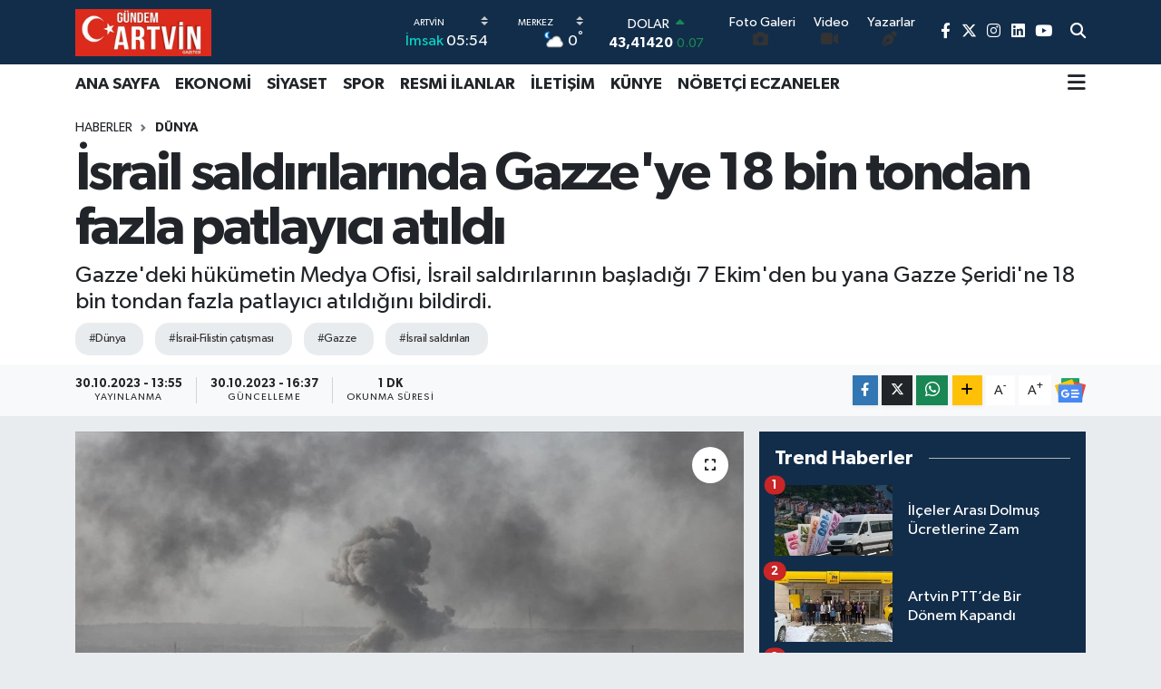

--- FILE ---
content_type: text/html; charset=UTF-8
request_url: https://www.gundemartvin.com/israil-saldirilarinda-gazzeye-18-bin-tondan-fazla-patlayici-atildi
body_size: 25551
content:
<!DOCTYPE html>
<html lang="tr" data-theme="flow">
<head>
<link rel="dns-prefetch" href="//www.gundemartvin.com">
<link rel="dns-prefetch" href="//gundemartvincom.teimg.com">
<link rel="dns-prefetch" href="//static.tebilisim.com">
<link rel="dns-prefetch" href="//cdn.p.analitik.bik.gov.tr">
<link rel="dns-prefetch" href="//www.googletagmanager.com">
<link rel="dns-prefetch" href="//www.facebook.com">
<link rel="dns-prefetch" href="//www.twitter.com">
<link rel="dns-prefetch" href="//www.instagram.com">
<link rel="dns-prefetch" href="//www.linkedin.com">
<link rel="dns-prefetch" href="//www.youtube.com">
<link rel="dns-prefetch" href="//api.whatsapp.com">
<link rel="dns-prefetch" href="//www.w3.org">
<link rel="dns-prefetch" href="//x.com">
<link rel="dns-prefetch" href="//pinterest.com">
<link rel="dns-prefetch" href="//t.me">
<link rel="dns-prefetch" href="//news.google.com">
<link rel="dns-prefetch" href="//facebook.com">
<link rel="dns-prefetch" href="//apps.apple.com">
<link rel="dns-prefetch" href="//play.google.com">
<link rel="dns-prefetch" href="//tebilisim.com">
<link rel="dns-prefetch" href="//twitter.com">

    <meta charset="utf-8">
<title>İsrail saldırılarında Gazze&#039;ye 18 bin tondan fazla patlayıcı atıldı</title>
<meta name="description" content="Gazze&#039;deki hükümetin Medya Ofisi, İsrail saldırılarının başladığı 7 Ekim&#039;den bu yana Gazze Şeridi&#039;ne 18 bin tondan fazla patlayıcı atıldığını bildirdi.">
<meta name="keywords" content="dünya, İsrail-Filistin çatışması, Gazze, İsrail saldırıları">
<link rel="canonical" href="https://www.gundemartvin.com/israil-saldirilarinda-gazzeye-18-bin-tondan-fazla-patlayici-atildi">
<meta name="viewport" content="width=device-width,initial-scale=1">
<meta name="X-UA-Compatible" content="IE=edge">
<meta name="robots" content="max-image-preview:large">
<meta name="theme-color" content="#122d4a">
<meta name="apple-itunes-app" content="app/g%C3%BCndem-artvin/id6448328638">
<meta name="google-play-app" content="apps/details?id=com.gundemartvin">
<meta name="title" content="İsrail saldırılarında Gazze&#039;ye 18 bin tondan fazla patlayıcı atıldı">
<meta name="articleSection" content="news">
<meta name="datePublished" content="2023-10-30T13:55:00+03:00">
<meta name="dateModified" content="2023-10-30T16:37:14+03:00">
<meta name="articleAuthor" content="Anadolu Haber Ajansı">
<meta name="author" content="Anadolu Haber Ajansı">
<link rel="amphtml" href="https://www.gundemartvin.com/israil-saldirilarinda-gazzeye-18-bin-tondan-fazla-patlayici-atildi/amp">
<meta property="og:site_name" content="Gündem Artvin">
<meta property="og:title" content="İsrail saldırılarında Gazze&#039;ye 18 bin tondan fazla patlayıcı atıldı">
<meta property="og:description" content="Gazze&#039;deki hükümetin Medya Ofisi, İsrail saldırılarının başladığı 7 Ekim&#039;den bu yana Gazze Şeridi&#039;ne 18 bin tondan fazla patlayıcı atıldığını bildirdi.">
<meta property="og:url" content="https://www.gundemartvin.com/israil-saldirilarinda-gazzeye-18-bin-tondan-fazla-patlayici-atildi">
<meta property="og:image" content="https://gundemartvincom.teimg.com/crop/1280x720/gundemartvin-com/uploads/2023/10/agency/aa/israil-saldirilarinda-gazzeye-18-bin-tondan-fazla-patlayici-atildi.jpg">
<meta property="og:image:width" content="1280">
<meta property="og:image:height" content="720">
<meta property="og:image:alt" content="İsrail saldırılarında Gazze&#039;ye 18 bin tondan fazla patlayıcı atıldı">
<meta property="og:article:published_time" content="2023-10-30T13:55:00+03:00">
<meta property="og:article:modified_time" content="2023-10-30T16:37:14+03:00">
<meta property="og:type" content="article">
<meta name="twitter:card" content="summary_large_image">
<meta name="twitter:site" content="@gundemartvingzt">
<meta name="twitter:title" content="İsrail saldırılarında Gazze&#039;ye 18 bin tondan fazla patlayıcı atıldı">
<meta name="twitter:description" content="Gazze&#039;deki hükümetin Medya Ofisi, İsrail saldırılarının başladığı 7 Ekim&#039;den bu yana Gazze Şeridi&#039;ne 18 bin tondan fazla patlayıcı atıldığını bildirdi.">
<meta name="twitter:image" content="https://gundemartvincom.teimg.com/crop/1280x720/gundemartvin-com/uploads/2023/10/agency/aa/israil-saldirilarinda-gazzeye-18-bin-tondan-fazla-patlayici-atildi.jpg">
<meta name="twitter:url" content="https://www.gundemartvin.com/israil-saldirilarinda-gazzeye-18-bin-tondan-fazla-patlayici-atildi">
<link rel="shortcut icon" type="image/x-icon" href="https://gundemartvincom.teimg.com/gundemartvin-com/uploads/2023/09/medya/eylul-2023/16x16.png">
<link rel="manifest" href="https://www.gundemartvin.com/manifest.json?v=6.6.4" />
<link rel="preload" href="https://static.tebilisim.com/flow/assets/css/font-awesome/fa-solid-900.woff2" as="font" type="font/woff2" crossorigin />
<link rel="preload" href="https://static.tebilisim.com/flow/assets/css/font-awesome/fa-brands-400.woff2" as="font" type="font/woff2" crossorigin />
<link rel="preload" href="https://static.tebilisim.com/flow/assets/css/weather-icons/font/weathericons-regular-webfont.woff2" as="font" type="font/woff2" crossorigin />
<link rel="preload" href="https://static.tebilisim.com/flow/vendor/te/fonts/gibson/Gibson-Bold.woff2" as="font" type="font/woff2" crossorigin />
<link rel="preload" href="https://static.tebilisim.com/flow/vendor/te/fonts/gibson/Gibson-BoldItalic.woff2" as="font" type="font/woff2" crossorigin />
<link rel="preload" href="https://static.tebilisim.com/flow/vendor/te/fonts/gibson/Gibson-Italic.woff2" as="font" type="font/woff2" crossorigin />
<link rel="preload" href="https://static.tebilisim.com/flow/vendor/te/fonts/gibson/Gibson-Light.woff2" as="font" type="font/woff2" crossorigin />
<link rel="preload" href="https://static.tebilisim.com/flow/vendor/te/fonts/gibson/Gibson-LightItalic.woff2" as="font" type="font/woff2" crossorigin />
<link rel="preload" href="https://static.tebilisim.com/flow/vendor/te/fonts/gibson/Gibson-SemiBold.woff2" as="font" type="font/woff2" crossorigin />
<link rel="preload" href="https://static.tebilisim.com/flow/vendor/te/fonts/gibson/Gibson-SemiBoldItalic.woff2" as="font" type="font/woff2" crossorigin />
<link rel="preload" href="https://static.tebilisim.com/flow/vendor/te/fonts/gibson/Gibson.woff2" as="font" type="font/woff2" crossorigin />


<link rel="preload" as="style" href="https://static.tebilisim.com/flow/vendor/te/fonts/gibson.css?v=6.6.4">
<link rel="stylesheet" href="https://static.tebilisim.com/flow/vendor/te/fonts/gibson.css?v=6.6.4">

<link rel="preload" as="image" href="https://gundemartvincom.teimg.com/crop/1280x720/gundemartvin-com/uploads/2023/10/agency/aa/israil-saldirilarinda-gazzeye-18-bin-tondan-fazla-patlayici-atildi.jpg">
<style>:root {
        --te-link-color: #333;
        --te-link-hover-color: #000;
        --te-font: "Gibson";
        --te-secondary-font: "Gibson";
        --te-h1-font-size: 60px;
        --te-color: #122d4a;
        --te-hover-color: #194c82;
        --mm-ocd-width: 85%!important; /*  Mobil Menü Genişliği */
        --swiper-theme-color: var(--te-color)!important;
        --header-13-color: #ffc107;
    }</style><link rel="preload" as="style" href="https://static.tebilisim.com/flow/assets/vendor/bootstrap/css/bootstrap.min.css?v=6.6.4">
<link rel="stylesheet" href="https://static.tebilisim.com/flow/assets/vendor/bootstrap/css/bootstrap.min.css?v=6.6.4">
<link rel="preload" as="style" href="https://static.tebilisim.com/flow/assets/css/app6.6.4.min.css">
<link rel="stylesheet" href="https://static.tebilisim.com/flow/assets/css/app6.6.4.min.css">



<script type="application/ld+json">{"@context":"https:\/\/schema.org","@type":"WebSite","url":"https:\/\/www.gundemartvin.com","potentialAction":{"@type":"SearchAction","target":"https:\/\/www.gundemartvin.com\/arama?q={query}","query-input":"required name=query"}}</script>

<script type="application/ld+json">{"@context":"https:\/\/schema.org","@type":"NewsMediaOrganization","url":"https:\/\/www.gundemartvin.com","name":"G\u00fcndem Artvin","logo":"https:\/\/gundemartvincom.teimg.com\/gundemartvin-com\/uploads\/2023\/03\/gundemartvin.jpg","sameAs":["https:\/\/www.facebook.com\/gundemartvingazetesi","https:\/\/www.twitter.com\/gundemartvingzt","https:\/\/www.linkedin.com\/in\/g%C3%BCndem-artvin-gazetesi-848787255\/","https:\/\/www.youtube.com\/@GundemArtvin","https:\/\/www.instagram.com\/gundemartvin"]}</script>

<script type="application/ld+json">{"@context":"https:\/\/schema.org","@graph":[{"@type":"SiteNavigationElement","name":"Ana Sayfa","url":"https:\/\/www.gundemartvin.com","@id":"https:\/\/www.gundemartvin.com"},{"@type":"SiteNavigationElement","name":"EKONOM\u0130","url":"https:\/\/www.gundemartvin.com\/ekonomi","@id":"https:\/\/www.gundemartvin.com\/ekonomi"},{"@type":"SiteNavigationElement","name":"S\u0130YASET","url":"https:\/\/www.gundemartvin.com\/siyaset","@id":"https:\/\/www.gundemartvin.com\/siyaset"},{"@type":"SiteNavigationElement","name":"SPOR","url":"https:\/\/www.gundemartvin.com\/spor","@id":"https:\/\/www.gundemartvin.com\/spor"},{"@type":"SiteNavigationElement","name":"E\u011e\u0130T\u0130M","url":"https:\/\/www.gundemartvin.com\/egitim","@id":"https:\/\/www.gundemartvin.com\/egitim"},{"@type":"SiteNavigationElement","name":"SA\u011eLIK","url":"https:\/\/www.gundemartvin.com\/saglik","@id":"https:\/\/www.gundemartvin.com\/saglik"},{"@type":"SiteNavigationElement","name":"TEKNOLOJ\u0130","url":"https:\/\/www.gundemartvin.com\/teknoloji","@id":"https:\/\/www.gundemartvin.com\/teknoloji"},{"@type":"SiteNavigationElement","name":"K\u00dcLT\u00dcR - SANAT","url":"https:\/\/www.gundemartvin.com\/kultur-sanat","@id":"https:\/\/www.gundemartvin.com\/kultur-sanat"},{"@type":"SiteNavigationElement","name":"DO\u011eA","url":"https:\/\/www.gundemartvin.com\/doga","@id":"https:\/\/www.gundemartvin.com\/doga"},{"@type":"SiteNavigationElement","name":"Genel","url":"https:\/\/www.gundemartvin.com\/genel","@id":"https:\/\/www.gundemartvin.com\/genel"},{"@type":"SiteNavigationElement","name":"ARTV\u0130N","url":"https:\/\/www.gundemartvin.com\/artvin","@id":"https:\/\/www.gundemartvin.com\/artvin"},{"@type":"SiteNavigationElement","name":"ARHAV\u0130","url":"https:\/\/www.gundemartvin.com\/arhavi","@id":"https:\/\/www.gundemartvin.com\/arhavi"},{"@type":"SiteNavigationElement","name":"HOPA","url":"https:\/\/www.gundemartvin.com\/hopa","@id":"https:\/\/www.gundemartvin.com\/hopa"},{"@type":"SiteNavigationElement","name":"BOR\u00c7KA","url":"https:\/\/www.gundemartvin.com\/borcka","@id":"https:\/\/www.gundemartvin.com\/borcka"},{"@type":"SiteNavigationElement","name":"KEMALPA\u015eA","url":"https:\/\/www.gundemartvin.com\/kemalpasa","@id":"https:\/\/www.gundemartvin.com\/kemalpasa"},{"@type":"SiteNavigationElement","name":"\u015eAV\u015eAT","url":"https:\/\/www.gundemartvin.com\/savsat","@id":"https:\/\/www.gundemartvin.com\/savsat"},{"@type":"SiteNavigationElement","name":"MURGUL","url":"https:\/\/www.gundemartvin.com\/murgul","@id":"https:\/\/www.gundemartvin.com\/murgul"},{"@type":"SiteNavigationElement","name":"YUSUFEL\u0130","url":"https:\/\/www.gundemartvin.com\/yusufeli","@id":"https:\/\/www.gundemartvin.com\/yusufeli"},{"@type":"SiteNavigationElement","name":"ARDANU\u00c7","url":"https:\/\/www.gundemartvin.com\/ardanuc","@id":"https:\/\/www.gundemartvin.com\/ardanuc"},{"@type":"SiteNavigationElement","name":"G\u00dcNDEM","url":"https:\/\/www.gundemartvin.com\/gundem","@id":"https:\/\/www.gundemartvin.com\/gundem"},{"@type":"SiteNavigationElement","name":"Politika","url":"https:\/\/www.gundemartvin.com\/politika","@id":"https:\/\/www.gundemartvin.com\/politika"},{"@type":"SiteNavigationElement","name":"Resmi \u0130lanlar","url":"https:\/\/www.gundemartvin.com\/resmi-ilanlar","@id":"https:\/\/www.gundemartvin.com\/resmi-ilanlar"},{"@type":"SiteNavigationElement","name":"D\u00dcNYA","url":"https:\/\/www.gundemartvin.com\/dunya","@id":"https:\/\/www.gundemartvin.com\/dunya"},{"@type":"SiteNavigationElement","name":"Ya\u015fam","url":"https:\/\/www.gundemartvin.com\/yasam","@id":"https:\/\/www.gundemartvin.com\/yasam"},{"@type":"SiteNavigationElement","name":"Bilim","url":"https:\/\/www.gundemartvin.com\/bilim","@id":"https:\/\/www.gundemartvin.com\/bilim"},{"@type":"SiteNavigationElement","name":"Bilim, teknoloji","url":"https:\/\/www.gundemartvin.com\/bilim-teknoloji","@id":"https:\/\/www.gundemartvin.com\/bilim-teknoloji"},{"@type":"SiteNavigationElement","name":"Bilim ve teknoloji","url":"https:\/\/www.gundemartvin.com\/bilim-ve-teknoloji","@id":"https:\/\/www.gundemartvin.com\/bilim-ve-teknoloji"},{"@type":"SiteNavigationElement","name":"T bilisi","url":"https:\/\/www.gundemartvin.com\/t-bilisi","@id":"https:\/\/www.gundemartvin.com\/t-bilisi"},{"@type":"SiteNavigationElement","name":"\u0130leti\u015fim","url":"https:\/\/www.gundemartvin.com\/iletisim","@id":"https:\/\/www.gundemartvin.com\/iletisim"},{"@type":"SiteNavigationElement","name":"Yay\u0131n \u0130lkeleri","url":"https:\/\/www.gundemartvin.com\/yayin-ilkeleri","@id":"https:\/\/www.gundemartvin.com\/yayin-ilkeleri"},{"@type":"SiteNavigationElement","name":"Kurallar","url":"https:\/\/www.gundemartvin.com\/kurallar","@id":"https:\/\/www.gundemartvin.com\/kurallar"},{"@type":"SiteNavigationElement","name":"Gizlilik","url":"https:\/\/www.gundemartvin.com\/gizlilik","@id":"https:\/\/www.gundemartvin.com\/gizlilik"},{"@type":"SiteNavigationElement","name":"Kullan\u0131c\u0131 S\u00f6zle\u015fmesi","url":"https:\/\/www.gundemartvin.com\/kullanici-sozlesmesi","@id":"https:\/\/www.gundemartvin.com\/kullanici-sozlesmesi"},{"@type":"SiteNavigationElement","name":"Veri Politikas\u0131","url":"https:\/\/www.gundemartvin.com\/veri-politikasi","@id":"https:\/\/www.gundemartvin.com\/veri-politikasi"},{"@type":"SiteNavigationElement","name":"Artvin N\u00f6bet\u00e7i Eczaneler","url":"https:\/\/www.gundemartvin.com\/artvin-nobetci-eczaneler","@id":"https:\/\/www.gundemartvin.com\/artvin-nobetci-eczaneler"},{"@type":"SiteNavigationElement","name":"Gizlilik S\u00f6zle\u015fmesi","url":"https:\/\/www.gundemartvin.com\/gizlilik-sozlesmesi","@id":"https:\/\/www.gundemartvin.com\/gizlilik-sozlesmesi"},{"@type":"SiteNavigationElement","name":"\u201cSanat Alt\u0131n Bileziktir\u201d","url":"https:\/\/www.gundemartvin.com\/sanat-altin-bileziktir","@id":"https:\/\/www.gundemartvin.com\/sanat-altin-bileziktir"},{"@type":"SiteNavigationElement","name":"Yazarlar","url":"https:\/\/www.gundemartvin.com\/yazarlar","@id":"https:\/\/www.gundemartvin.com\/yazarlar"},{"@type":"SiteNavigationElement","name":"Foto Galeri","url":"https:\/\/www.gundemartvin.com\/foto-galeri","@id":"https:\/\/www.gundemartvin.com\/foto-galeri"},{"@type":"SiteNavigationElement","name":"Video Galeri","url":"https:\/\/www.gundemartvin.com\/video","@id":"https:\/\/www.gundemartvin.com\/video"},{"@type":"SiteNavigationElement","name":"Biyografiler","url":"https:\/\/www.gundemartvin.com\/biyografi","@id":"https:\/\/www.gundemartvin.com\/biyografi"},{"@type":"SiteNavigationElement","name":"Seri \u0130lanlar","url":"https:\/\/www.gundemartvin.com\/ilan","@id":"https:\/\/www.gundemartvin.com\/ilan"},{"@type":"SiteNavigationElement","name":"R\u00f6portajlar","url":"https:\/\/www.gundemartvin.com\/roportaj","@id":"https:\/\/www.gundemartvin.com\/roportaj"},{"@type":"SiteNavigationElement","name":"Anketler","url":"https:\/\/www.gundemartvin.com\/anketler","@id":"https:\/\/www.gundemartvin.com\/anketler"},{"@type":"SiteNavigationElement","name":"Merkez Bug\u00fcn, Yar\u0131n ve 1 Haftal\u0131k Hava Durumu Tahmini","url":"https:\/\/www.gundemartvin.com\/merkez-hava-durumu","@id":"https:\/\/www.gundemartvin.com\/merkez-hava-durumu"},{"@type":"SiteNavigationElement","name":"Merkez Namaz Vakitleri","url":"https:\/\/www.gundemartvin.com\/merkez-namaz-vakitleri","@id":"https:\/\/www.gundemartvin.com\/merkez-namaz-vakitleri"},{"@type":"SiteNavigationElement","name":"Puan Durumu ve Fikst\u00fcr","url":"https:\/\/www.gundemartvin.com\/futbol\/st-super-lig-puan-durumu-ve-fikstur","@id":"https:\/\/www.gundemartvin.com\/futbol\/st-super-lig-puan-durumu-ve-fikstur"}]}</script>

<script type="application/ld+json">{"@context":"https:\/\/schema.org","@type":"BreadcrumbList","itemListElement":[{"@type":"ListItem","position":1,"item":{"@type":"Thing","@id":"https:\/\/www.gundemartvin.com","name":"Haberler"}},{"@type":"ListItem","position":2,"item":{"@type":"Thing","@id":"https:\/\/www.gundemartvin.com\/dunya","name":"D\u00dcNYA"}},{"@type":"ListItem","position":3,"item":{"@type":"Thing","@id":"https:\/\/www.gundemartvin.com\/israil-saldirilarinda-gazzeye-18-bin-tondan-fazla-patlayici-atildi","name":"\u0130srail sald\u0131r\u0131lar\u0131nda Gazze'ye 18 bin tondan fazla patlay\u0131c\u0131 at\u0131ld\u0131"}}]}</script>
<script type="application/ld+json">{"@context":"https:\/\/schema.org","@type":"NewsArticle","headline":"\u0130srail sald\u0131r\u0131lar\u0131nda Gazze'ye 18 bin tondan fazla patlay\u0131c\u0131 at\u0131ld\u0131","articleSection":"D\u00dcNYA","dateCreated":"2023-10-30T13:55:00+03:00","datePublished":"2023-10-30T13:55:00+03:00","dateModified":"2023-10-30T16:37:14+03:00","wordCount":283,"genre":"news","mainEntityOfPage":{"@type":"WebPage","@id":"https:\/\/www.gundemartvin.com\/israil-saldirilarinda-gazzeye-18-bin-tondan-fazla-patlayici-atildi"},"articleBody":"H\u00fck\u00fcmetin Medya Ofisi'nden yap\u0131lan yaz\u0131l\u0131 a\u00e7\u0131klamada, \"\u0130srail sald\u0131r\u0131lar\u0131n\u0131n ba\u015flad\u0131\u011f\u0131 g\u00fcnden bu yana Gazze \u015eeridi'ne 18 bin tondan fazla patlay\u0131c\u0131 at\u0131ld\u0131.\" ifadeleri kullan\u0131ld\u0131.\r\n\r\nSald\u0131r\u0131lar\u0131n b\u00fcy\u00fck bir y\u0131k\u0131ma, 10 binden fazla ki\u015finin \u00f6lmesi ve yaralanmas\u0131na neden oldu\u011fu kaydedildi.\r\n\r\n\u0130srail'in Gazze'ye sald\u0131r\u0131lar\u0131nda son durum\r\n\r\nHamas'\u0131n silahl\u0131 kanad\u0131 \u0130zzeddin el-Kassam Tugaylar\u0131, 7 Ekim sabah\u0131 \u0130srail'e kapsaml\u0131 sald\u0131r\u0131 ba\u015flatt\u0131.\r\n\r\n\u0130srail ordusu da Gazze \u015eeridi'ne yo\u011fun hava sald\u0131r\u0131lar\u0131na ba\u015flad\u0131.\r\n\r\n\u0130srailli yetkililer, Gazze'den d\u00fczenlenen sald\u0131r\u0131larda 312'si asker 1400 \u0130sraillinin \u00f6ld\u00fc\u011f\u00fcn\u00fc, 5 bin 132 ki\u015finin yaraland\u0131\u011f\u0131n\u0131 duyurdu.\r\n\r\nGazze'deki Filistin Sa\u011fl\u0131k Bakanl\u0131\u011f\u0131, \u0130srail sald\u0131r\u0131lar\u0131nda 3 bin 342'si \u00e7ocuk, 2 bin 262'si kad\u0131n olmak \u00fczere 8 bin 5 Filistinlinin \u00f6ld\u00fcr\u00fcld\u00fc\u011f\u00fcn\u00fc, 20 bin 242 ki\u015finin yaraland\u0131\u011f\u0131n\u0131 bildirdi.\r\n\r\n\u0130\u015fgal alt\u0131ndaki Bat\u0131 \u015eeria'da \u0130srail g\u00fc\u00e7lerinin ve Yahudi yerle\u015fimcilerin sald\u0131r\u0131lar\u0131nda ise 120 Filistinli \u00f6ld\u00fc, yakla\u015f\u0131k 2 bin Filistinli yaraland\u0131.\r\n\r\n\u0130srail bombard\u0131man\u0131nda Gazze'de 35, L\u00fcbnan'da bir gazeteci ya\u015fam\u0131n\u0131 yitirdi.\r\n\r\n\u0130srail'in abluka alt\u0131ndaki Gazze \u015eeridi'nde yo\u011fun sald\u0131r\u0131lar\u0131 nedeniyle b\u00f6lgedeki sabit hat, cep telefonu ve internet ileti\u015fim hizmetleri durma noktas\u0131na geldi.\r\n\r\n\u0130srail ordusu, 26 Ekim\u2019de karadan s\u0131n\u0131rl\u0131 operasyonlar\u0131 geni\u015fletmeye ba\u015flay\u0131p hava sald\u0131r\u0131n\u0131n dozunu daha da art\u0131rd\u0131.\r\n\r\nGazze'de binlerce yaral\u0131 ile sivilin bulundu\u011fu en b\u00fcy\u00fck sa\u011fl\u0131k tesisi olan \u015eifa Hastanesi de \u0130srail ordusu taraf\u0131ndan hedef g\u00f6sterildi.\r\n\r\n\u0130srail ordusu ile Hizbullah aras\u0131nda 8 Ekim'den bu yana ya\u015fanan \u00e7at\u0131\u015fmalarda \u015fu ana kadar 48 Hizbullah mensubu ile 4 \u0130srail askeri \u00f6ld\u00fc.\r\n\r\nAA\r\n\r\n","description":"Gazze'deki h\u00fck\u00fcmetin Medya Ofisi, \u0130srail sald\u0131r\u0131lar\u0131n\u0131n ba\u015flad\u0131\u011f\u0131 7 Ekim'den bu yana Gazze \u015eeridi'ne 18 bin tondan fazla patlay\u0131c\u0131 at\u0131ld\u0131\u011f\u0131n\u0131 bildirdi.","inLanguage":"tr-TR","keywords":["d\u00fcnya","\u0130srail-Filistin \u00e7at\u0131\u015fmas\u0131","Gazze","\u0130srail sald\u0131r\u0131lar\u0131"],"image":{"@type":"ImageObject","url":"https:\/\/gundemartvincom.teimg.com\/crop\/1280x720\/gundemartvin-com\/uploads\/2023\/10\/agency\/aa\/israil-saldirilarinda-gazzeye-18-bin-tondan-fazla-patlayici-atildi.jpg","width":"1280","height":"720","caption":"\u0130srail sald\u0131r\u0131lar\u0131nda Gazze'ye 18 bin tondan fazla patlay\u0131c\u0131 at\u0131ld\u0131"},"publishingPrinciples":"https:\/\/www.gundemartvin.com\/gizlilik-sozlesmesi","isFamilyFriendly":"http:\/\/schema.org\/True","isAccessibleForFree":"http:\/\/schema.org\/True","publisher":{"@type":"Organization","name":"G\u00fcndem Artvin","image":"https:\/\/gundemartvincom.teimg.com\/gundemartvin-com\/uploads\/2023\/03\/gundemartvin.jpg","logo":{"@type":"ImageObject","url":"https:\/\/gundemartvincom.teimg.com\/gundemartvin-com\/uploads\/2023\/03\/gundemartvin.jpg","width":"640","height":"375"}},"author":{"@type":"Person","name":"Haber Masas\u0131","honorificPrefix":"","jobTitle":"","url":null}}</script>




<script type="fc5555d62da33532bbaa770e-text/javascript">!function(){var t=document.createElement("script");t.setAttribute("src",'https://cdn.p.analitik.bik.gov.tr/tracker'+(typeof Intl!=="undefined"?(typeof (Intl||"").PluralRules!=="undefined"?'1':typeof Promise!=="undefined"?'2':typeof MutationObserver!=='undefined'?'3':'4'):'4')+'.js'),t.setAttribute("data-website-id","35990e5a-6481-4bb2-a278-3b9318030370"),t.setAttribute("data-host-url",'//35990e5a-6481-4bb2-a278-3b9318030370.collector.p.analitik.bik.gov.tr'),document.head.appendChild(t)}();</script>
<meta name="yandex-verification" content="40f7c83489c2b39b" />
<meta name="msvalidate.01" content="17956E0CABB26B984672728BE17DA25E" />
<meta name="msvalidate.01" content="7F532410A0CFCC9F08930F80621650C5" />



<script async data-cfasync="false"
	src="https://www.googletagmanager.com/gtag/js?id=G-ECJPLPNF4N"></script>
<script data-cfasync="false">
	window.dataLayer = window.dataLayer || [];
	  function gtag(){dataLayer.push(arguments);}
	  gtag('js', new Date());
	  gtag('config', 'G-ECJPLPNF4N');
</script>




</head>




<body class="d-flex flex-column min-vh-100">

    
    

    <header class="header-8">
    <nav class="top-header navbar navbar-expand-lg navbar-dark bg-te-color py-1">
        <div class="container">
                            <a class="navbar-brand me-0" href="/" title="Gündem Artvin">
                <img src="https://gundemartvincom.teimg.com/gundemartvin-com/uploads/2023/03/gundemartvin.jpg" alt="Gündem Artvin" width="150" height="40" class="light-mode img-fluid flow-logo">
<img src="https://gundemartvincom.teimg.com/gundemartvin-com/uploads/2023/03/gundemartvin.jpg" alt="Gündem Artvin" width="150" height="40" class="dark-mode img-fluid flow-logo d-none">

            </a>
            
            <div class="header-widgets d-lg-flex justify-content-end align-items-center d-none">

                                    <!-- HAVA DURUMU -->

<input type="hidden" name="widget_setting_weathercity" value="41.18161000,41.82172000" />

    
        
        <div class="prayer-top d-none d-lg-flex justify-content-between flex-column">
            <select class="form-select border-0 bg-transparent text-white" name="city" onchange="if (!window.__cfRLUnblockHandlers) return false; window.location.href=this.value" data-cf-modified-fc5555d62da33532bbaa770e-="">
            <option value="/adana-namaz-vakitleri" >Adana</option>
            <option value="/adiyaman-namaz-vakitleri" >Adıyaman</option>
            <option value="/afyonkarahisar-namaz-vakitleri" >Afyonkarahisar</option>
            <option value="/agri-namaz-vakitleri" >Ağrı</option>
            <option value="/aksaray-namaz-vakitleri" >Aksaray</option>
            <option value="/amasya-namaz-vakitleri" >Amasya</option>
            <option value="/ankara-namaz-vakitleri" >Ankara</option>
            <option value="/antalya-namaz-vakitleri" >Antalya</option>
            <option value="/ardahan-namaz-vakitleri" >Ardahan</option>
            <option value="/artvin-namaz-vakitleri"  selected >Artvin</option>
            <option value="/aydin-namaz-vakitleri" >Aydın</option>
            <option value="/balikesir-namaz-vakitleri" >Balıkesir</option>
            <option value="/bartin-namaz-vakitleri" >Bartın</option>
            <option value="/batman-namaz-vakitleri" >Batman</option>
            <option value="/bayburt-namaz-vakitleri" >Bayburt</option>
            <option value="/bilecik-namaz-vakitleri" >Bilecik</option>
            <option value="/bingol-namaz-vakitleri" >Bingöl</option>
            <option value="/bitlis-namaz-vakitleri" >Bitlis</option>
            <option value="/bolu-namaz-vakitleri" >Bolu</option>
            <option value="/burdur-namaz-vakitleri" >Burdur</option>
            <option value="/bursa-namaz-vakitleri" >Bursa</option>
            <option value="/canakkale-namaz-vakitleri" >Çanakkale</option>
            <option value="/cankiri-namaz-vakitleri" >Çankırı</option>
            <option value="/corum-namaz-vakitleri" >Çorum</option>
            <option value="/denizli-namaz-vakitleri" >Denizli</option>
            <option value="/diyarbakir-namaz-vakitleri" >Diyarbakır</option>
            <option value="/duzce-namaz-vakitleri" >Düzce</option>
            <option value="/edirne-namaz-vakitleri" >Edirne</option>
            <option value="/elazig-namaz-vakitleri" >Elazığ</option>
            <option value="/erzincan-namaz-vakitleri" >Erzincan</option>
            <option value="/erzurum-namaz-vakitleri" >Erzurum</option>
            <option value="/eskisehir-namaz-vakitleri" >Eskişehir</option>
            <option value="/gaziantep-namaz-vakitleri" >Gaziantep</option>
            <option value="/giresun-namaz-vakitleri" >Giresun</option>
            <option value="/gumushane-namaz-vakitleri" >Gümüşhane</option>
            <option value="/hakkari-namaz-vakitleri" >Hakkâri</option>
            <option value="/hatay-namaz-vakitleri" >Hatay</option>
            <option value="/igdir-namaz-vakitleri" >Iğdır</option>
            <option value="/isparta-namaz-vakitleri" >Isparta</option>
            <option value="/istanbul-namaz-vakitleri" >İstanbul</option>
            <option value="/izmir-namaz-vakitleri" >İzmir</option>
            <option value="/kahramanmaras-namaz-vakitleri" >Kahramanmaraş</option>
            <option value="/karabuk-namaz-vakitleri" >Karabük</option>
            <option value="/karaman-namaz-vakitleri" >Karaman</option>
            <option value="/kars-namaz-vakitleri" >Kars</option>
            <option value="/kastamonu-namaz-vakitleri" >Kastamonu</option>
            <option value="/kayseri-namaz-vakitleri" >Kayseri</option>
            <option value="/kilis-namaz-vakitleri" >Kilis</option>
            <option value="/kirikkale-namaz-vakitleri" >Kırıkkale</option>
            <option value="/kirklareli-namaz-vakitleri" >Kırklareli</option>
            <option value="/kirsehir-namaz-vakitleri" >Kırşehir</option>
            <option value="/kocaeli-namaz-vakitleri" >Kocaeli</option>
            <option value="/konya-namaz-vakitleri" >Konya</option>
            <option value="/kutahya-namaz-vakitleri" >Kütahya</option>
            <option value="/malatya-namaz-vakitleri" >Malatya</option>
            <option value="/manisa-namaz-vakitleri" >Manisa</option>
            <option value="/mardin-namaz-vakitleri" >Mardin</option>
            <option value="/mersin-namaz-vakitleri" >Mersin</option>
            <option value="/mugla-namaz-vakitleri" >Muğla</option>
            <option value="/mus-namaz-vakitleri" >Muş</option>
            <option value="/nevsehir-namaz-vakitleri" >Nevşehir</option>
            <option value="/nigde-namaz-vakitleri" >Niğde</option>
            <option value="/ordu-namaz-vakitleri" >Ordu</option>
            <option value="/osmaniye-namaz-vakitleri" >Osmaniye</option>
            <option value="/rize-namaz-vakitleri" >Rize</option>
            <option value="/sakarya-namaz-vakitleri" >Sakarya</option>
            <option value="/samsun-namaz-vakitleri" >Samsun</option>
            <option value="/sanliurfa-namaz-vakitleri" >Şanlıurfa</option>
            <option value="/siirt-namaz-vakitleri" >Siirt</option>
            <option value="/sinop-namaz-vakitleri" >Sinop</option>
            <option value="/sivas-namaz-vakitleri" >Sivas</option>
            <option value="/sirnak-namaz-vakitleri" >Şırnak</option>
            <option value="/tekirdag-namaz-vakitleri" >Tekirdağ</option>
            <option value="/tokat-namaz-vakitleri" >Tokat</option>
            <option value="/trabzon-namaz-vakitleri" >Trabzon</option>
            <option value="/tunceli-namaz-vakitleri" >Tunceli</option>
            <option value="/usak-namaz-vakitleri" >Uşak</option>
            <option value="/van-namaz-vakitleri" >Van</option>
            <option value="/yalova-namaz-vakitleri" >Yalova</option>
            <option value="/yozgat-namaz-vakitleri" >Yozgat</option>
            <option value="/zonguldak-namaz-vakitleri" >Zonguldak</option>
    </select>

                        <div class="text-white text-end"> <span class="text-cyan">İmsak</span> 05:54
            </div>
                    </div>
        <div class="weather-top weather-widget d-none d-lg-flex justify-content-between flex-column">
            <div class="weather">
                <select class="form-select border-0 bg-transparent text-white" name="city">
        <option value="41.12738000,42.06292000" >Ardanuç</option>
        <option value="41.35121000,41.30456000" >Arhavi</option>
        <option value="41.35792000,41.66579000" >Borçka</option>
        <option value="41.39046000,41.41966000" >Hopa</option>
        <option value="41.48336000,41.52750000" >Kemalpaşa</option>
        <option value="41.18161000,41.82172000"  selected >Merkez</option>
        <option value="41.27937000,41.55514000" >Murgul</option>
        <option value="41.24027000,42.36109000" >Şavşat</option>
        <option value="40.82042000,41.53743000" >Yusufeli</option>
    </select>




            </div>
            <div class="weather-degree text-light text-end">
                <img src="//cdn.weatherapi.com/weather/64x64/night/116.png" class="condition" width="26" height="26" alt="0"/>
                <span class="degree text-white">0</span><sup>°</sup>
            </div>
        </div>

    
<div data-location='{"city":"TUXX0014"}' class="d-none"></div>


                    <!-- PİYASALAR -->
        <div class="parite-top position-relative overflow-hidden" style="height: 40px;">
        <div class="newsticker">
            <ul class="newsticker__h4 list-unstyled text-white small" data-header="8">
                <li class="newsticker__item dollar">
                    <div>DOLAR <i class="fa fa-caret-up text-success ms-1"></i> </div>
                    <div class="fw-bold d-inline-block">43,41420</div><span
                        class="text-success d-inline-block ms-1">0.07</span>
                </li>
                <li class="newsticker__item euro">
                    <div>EURO <i class="fa fa-caret-up text-success ms-1"></i> </div>
                    <div class="fw-bold d-inline-block">51,54830</div><span
                        class="text-success d-inline-block ms-1">0.38</span>
                </li>
                <li class="newsticker__item sterlin">
                    <div>STERLİN <i class="fa fa-caret-up text-success ms-1"></i> </div>
                    <div class="fw-bold d-inline-block">59,35090</div><span
                        class="text-success d-inline-block ms-1">0.26</span>
                </li>
                <li class="newsticker__item altin">
                    <div>G.ALTIN <i class="fa fa-caret-up text-success ms-1"></i> </div>
                    <div class="fw-bold d-inline-block">7064,53000</div><span
                        class="text-success d-inline-block ms-1">1.71</span>
                </li>
                <li class="newsticker__item bist">
                    <div>BİST100 <i class="fa fa-caret-up text-success ms-1"></i></div>
                    <div class="fw-bold d-inline-block">12.993,00</div><span class="text-success d-inline-block ms-1">110</span>
                </li>
                <li class="newsticker__item btc">
                    <div>BITCOIN <i class="fa fa-caret-down text-danger ms-1"></i> </div>
                    <div class="fw-bold d-inline-block">87.593,03</div><span class="text-danger d-inline-block ms-1">-1.64</span>
                </li>
            </ul>
        </div>
    </div>
    

                                <div class="0">
    <a href="/foto-galeri" class="text-center d-block mt-1 " target="_self" title="Foto Galeri">
        <div class="small text-white lh-1">Foto Galeri</div>
        <i class="fa fa-camera me-1"></i>    </a>
</div>
<div class="1">
    <a href="/video" class="text-center d-block mt-1 " target="_self" title="Video">
        <div class="small text-white lh-1">Video</div>
        <i class="fa fa-video me-1"></i>    </a>
</div>
<div class="2">
    <a href="/yazarlar" class="text-center d-block mt-1 " target="_self" title="Yazarlar">
        <div class="small text-white lh-1">Yazarlar</div>
        <i class="fa fa-pen-nib me-1"></i>    </a>
</div>


                <div class="top-social-media">
                                        <a href="https://www.facebook.com/gundemartvingazetesi" class="ms-2" target="_blank" rel="nofollow noreferrer noopener"><i class="fab fa-facebook-f text-white"></i></a>
                                                            <a href="https://www.twitter.com/gundemartvingzt" class="ms-2" target="_blank" rel="nofollow noreferrer noopener"><i class="fab fa-x-twitter text-white"></i></a>
                                                            <a href="https://www.instagram.com/gundemartvin" class="ms-2" target="_blank" rel="nofollow noreferrer noopener"><i class="fab fa-instagram text-white"></i></a>
                                                            <a href="https://www.linkedin.com/in/g%C3%BCndem-artvin-gazetesi-848787255/" class="ms-2" target="_blank" rel="nofollow noreferrer noopener"><i class="fab fa-linkedin text-white"></i></a>
                                                            <a href="https://www.youtube.com/@GundemArtvin" class="ms-2" target="_blank" rel="nofollow noreferrer noopener"><i class="fab fa-youtube text-white"></i></a>
                                                        </div>
                <div class="search-top">
                    <a href="/arama" class="d-block" title="Ara">
                        <i class="fa fa-search text-white"></i>
                    </a>
                </div>
            </div>
            <ul class="nav d-lg-none px-2">
                
                <li class="nav-item"><a href="/arama" class="me-2 text-white" title="Ara"><i class="fa fa-search fa-lg"></i></a></li>
                <li class="nav-item"><a href="#menu" title="Ana Menü" class="text-white"><i class="fa fa-bars fa-lg"></i></a></li>
            </ul>
        </div>
    </nav>
    <div class="main-menu navbar navbar-expand-lg d-none d-lg-block bg-white">
        <div class="container">
            <ul  class="nav fw-semibold">
        <li class="nav-item   ">
        <a href="/" class="nav-link text-dark" target="_self" title="ANA SAYFA">ANA SAYFA</a>
        
    </li>
        <li class="nav-item   ">
        <a href="/ekonomi" class="nav-link text-dark" target="_self" title="EKONOMİ">EKONOMİ</a>
        
    </li>
        <li class="nav-item   ">
        <a href="/siyaset" class="nav-link text-dark" target="_self" title="SİYASET">SİYASET</a>
        
    </li>
        <li class="nav-item   ">
        <a href="/spor" class="nav-link text-dark" target="_self" title="SPOR">SPOR</a>
        
    </li>
        <li class="nav-item   ">
        <a href="/resmi-ilanlar" class="nav-link text-dark" target="_self" title="RESMİ İLANLAR">RESMİ İLANLAR</a>
        
    </li>
        <li class="nav-item   ">
        <a href="/iletisim" class="nav-link text-dark" target="_self" title="İLETİŞİM">İLETİŞİM</a>
        
    </li>
        <li class="nav-item   ">
        <a href="/kunye" class="nav-link text-dark" target="_self" title="KÜNYE">KÜNYE</a>
        
    </li>
        <li class="nav-item   ">
        <a href="/artvin-nobetci-eczaneler" class="nav-link text-dark" target="_self" title="NÖBETÇİ ECZANELER">NÖBETÇİ ECZANELER</a>
        
    </li>
    </ul>

            <ul class="navigation-menu nav d-flex align-items-center">
                
                <li class="nav-item dropdown position-static">
                    <a class="nav-link pe-0 text-dark" data-bs-toggle="dropdown" href="#" aria-haspopup="true"
                        aria-expanded="false" title="Ana Menü">
                        <i class="fa fa-bars fa-lg"></i>
                    </a>
                    <div class="mega-menu dropdown-menu dropdown-menu-end text-capitalize shadow-lg border-0 rounded-0">

    <div class="row g-3 small p-3">

                <div class="col">
            <div class="extra-sections bg-light p-3 border">
                <a href="https://www.gundemartvin.com/artvin-nobetci-eczaneler" title="Artvin Nöbetçi Eczaneler" class="d-block border-bottom pb-2 mb-2" target="_self"><i class="fa-solid fa-capsules me-2"></i>Artvin Nöbetçi Eczaneler</a>
<a href="https://www.gundemartvin.com/artvin-hava-durumu" title="Artvin Hava Durumu" class="d-block border-bottom pb-2 mb-2" target="_self"><i class="fa-solid fa-cloud-sun me-2"></i>Artvin Hava Durumu</a>
<a href="https://www.gundemartvin.com/artvin-namaz-vakitleri" title="Artvin Namaz Vakitleri" class="d-block border-bottom pb-2 mb-2" target="_self"><i class="fa-solid fa-mosque me-2"></i>Artvin Namaz Vakitleri</a>
<a href="https://www.gundemartvin.com/artvin-trafik-durumu" title="Artvin Trafik Yoğunluk Haritası" class="d-block border-bottom pb-2 mb-2" target="_self"><i class="fa-solid fa-car me-2"></i>Artvin Trafik Yoğunluk Haritası</a>
<a href="https://www.gundemartvin.com/futbol/super-lig-puan-durumu-ve-fikstur" title="Süper Lig Puan Durumu ve Fikstür" class="d-block border-bottom pb-2 mb-2" target="_self"><i class="fa-solid fa-chart-bar me-2"></i>Süper Lig Puan Durumu ve Fikstür</a>
<a href="https://www.gundemartvin.com/tum-mansetler" title="Tüm Manşetler" class="d-block border-bottom pb-2 mb-2" target="_self"><i class="fa-solid fa-newspaper me-2"></i>Tüm Manşetler</a>
<a href="https://www.gundemartvin.com/sondakika-haberleri" title="Son Dakika Haberleri" class="d-block border-bottom pb-2 mb-2" target="_self"><i class="fa-solid fa-bell me-2"></i>Son Dakika Haberleri</a>

            </div>
        </div>
        
        <div class="col">
        <a href="/dunya" class="d-block border-bottom  pb-2 mb-2" target="_self" title="DÜNYA">DÜNYA</a>
            <a href="/yasam" class="d-block border-bottom  pb-2 mb-2" target="_self" title="YAŞAM">YAŞAM</a>
            <a href="/diger" class="d-block border-bottom  pb-2 mb-2" target="_self" title="DİĞER">DİĞER</a>
            <a href="/ardanuc" class="d-block border-bottom  pb-2 mb-2" target="_self" title="ARDANUÇ">ARDANUÇ</a>
            <a href="/arhavi" class="d-block border-bottom  pb-2 mb-2" target="_self" title="ARHAVİ">ARHAVİ</a>
            <a href="/artvin" class="d-block border-bottom  pb-2 mb-2" target="_self" title="ARTVİN">ARTVİN</a>
            <a href="/borcka" class="d-block  pb-2 mb-2" target="_self" title="BORÇKA">BORÇKA</a>
        </div><div class="col">
            <a href="/hopa" class="d-block border-bottom  pb-2 mb-2" target="_self" title="HOPA">HOPA</a>
            <a href="/kemalpasa" class="d-block border-bottom  pb-2 mb-2" target="_self" title="KEMALPAŞA">KEMALPAŞA</a>
            <a href="/savsat" class="d-block border-bottom  pb-2 mb-2" target="_self" title="ŞAVŞAT">ŞAVŞAT</a>
            <a href="/yusufeli" class="d-block border-bottom  pb-2 mb-2" target="_self" title="YUSUFELİ">YUSUFELİ</a>
        </div>


    </div>

    <div class="p-3 bg-light">
                <a class="me-3"
            href="https://www.facebook.com/gundemartvingazetesi" target="_blank" rel="nofollow noreferrer noopener"><i class="fab fa-facebook me-2 text-navy"></i> Facebook</a>
                        <a class="me-3"
            href="https://www.twitter.com/gundemartvingzt" target="_blank" rel="nofollow noreferrer noopener"><i class="fab fa-x-twitter "></i> Twitter</a>
                        <a class="me-3"
            href="https://www.instagram.com/gundemartvin" target="_blank" rel="nofollow noreferrer noopener"><i class="fab fa-instagram me-2 text-magenta"></i> Instagram</a>
                        <a class="me-3"
            href="https://www.linkedin.com/in/g%C3%BCndem-artvin-gazetesi-848787255/" target="_blank" rel="nofollow noreferrer noopener"><i class="fab fa-linkedin me-2 text-navy"></i> Linkedin</a>
                        <a class="me-3"
            href="https://www.youtube.com/@GundemArtvin" target="_blank" rel="nofollow noreferrer noopener"><i class="fab fa-youtube me-2 text-danger"></i> Youtube</a>
                                                <a class="" href="https://api.whatsapp.com/send?phone=0(533) 704 59 23" title="Whatsapp" rel="nofollow noreferrer noopener"><i
            class="fab fa-whatsapp me-2 text-navy"></i> WhatsApp İhbar Hattı</a>    </div>

    <div class="mega-menu-footer p-2 bg-te-color">
        <a class="dropdown-item text-white" href="/kunye" title="Künye / İletişim"><i class="fa fa-id-card me-2"></i> Künye / İletişim</a>
        <a class="dropdown-item text-white" href="/iletisim" title="Bize Ulaşın"><i class="fa fa-envelope me-2"></i> Bize Ulaşın</a>
        <a class="dropdown-item text-white" href="/rss-baglantilari" title="RSS Bağlantıları"><i class="fa fa-rss me-2"></i> RSS Bağlantıları</a>
        <a class="dropdown-item text-white" href="/member/login" title="Üyelik Girişi"><i class="fa fa-user me-2"></i> Üyelik Girişi</a>
    </div>


</div>

                </li>
            </ul>
        </div>
    </div>
    <ul  class="mobile-categories d-lg-none list-inline bg-white">
        <li class="list-inline-item">
        <a href="/" class="text-dark" target="_self" title="ANA SAYFA">
                ANA SAYFA
        </a>
    </li>
        <li class="list-inline-item">
        <a href="/ekonomi" class="text-dark" target="_self" title="EKONOMİ">
                EKONOMİ
        </a>
    </li>
        <li class="list-inline-item">
        <a href="/siyaset" class="text-dark" target="_self" title="SİYASET">
                SİYASET
        </a>
    </li>
        <li class="list-inline-item">
        <a href="/spor" class="text-dark" target="_self" title="SPOR">
                SPOR
        </a>
    </li>
        <li class="list-inline-item">
        <a href="/resmi-ilanlar" class="text-dark" target="_self" title="RESMİ İLANLAR">
                RESMİ İLANLAR
        </a>
    </li>
        <li class="list-inline-item">
        <a href="/iletisim" class="text-dark" target="_self" title="İLETİŞİM">
                İLETİŞİM
        </a>
    </li>
        <li class="list-inline-item">
        <a href="/kunye" class="text-dark" target="_self" title="KÜNYE">
                KÜNYE
        </a>
    </li>
        <li class="list-inline-item">
        <a href="/artvin-nobetci-eczaneler" class="text-dark" target="_self" title="NÖBETÇİ ECZANELER">
                NÖBETÇİ ECZANELER
        </a>
    </li>
    </ul>

</header>






<main class="single overflow-hidden" style="min-height: 300px">

            <script type="fc5555d62da33532bbaa770e-text/javascript">
document.addEventListener("DOMContentLoaded", function () {
    if (document.querySelector('.bik-ilan-detay')) {
        document.getElementById('story-line').style.display = 'none';
    }
});
</script>
<section id="story-line" class="d-md-none bg-white" data-widget-unique-key="">
    <script type="fc5555d62da33532bbaa770e-text/javascript">
        var story_items = [{"id":"spor","photo":"https:\/\/gundemartvincom.teimg.com\/crop\/200x200\/gundemartvin-com\/uploads\/2026\/01\/medya\/ocak-2026\/ba8fde24-d019-4336-80b0-62e027d3bd51.jpeg","name":"SPOR","items":[{"id":119266,"type":"photo","length":10,"src":"https:\/\/gundemartvincom.teimg.com\/crop\/720x1280\/gundemartvin-com\/uploads\/2026\/01\/medya\/ocak-2026\/ba8fde24-d019-4336-80b0-62e027d3bd51.jpeg","link":"https:\/\/www.gundemartvin.com\/yusufelispor-dorduncu-haftayi-galibiyetle-kapatti","linkText":"Yusufelispor D\u00f6rd\u00fcnc\u00fc Haftay\u0131 Galibiyetle Kapatt\u0131","time":1769362320},{"id":119264,"type":"photo","length":10,"src":"https:\/\/gundemartvincom.teimg.com\/crop\/720x1280\/gundemartvin-com\/uploads\/2026\/01\/medya\/ocak-2026\/f859eb9a-77dd-4265-98d7-0e793b037c0e.jpg","link":"https:\/\/www.gundemartvin.com\/kar-senligi-led-isikli-kayak-gosterisiyle-sona-erdi","linkText":"Kar \u015eenli\u011fi Led I\u015f\u0131kl\u0131 Kayak G\u00f6sterisiyle Sona Erdi","time":1769358180},{"id":119263,"type":"photo","length":10,"src":"https:\/\/gundemartvincom.teimg.com\/crop\/720x1280\/gundemartvin-com\/uploads\/2026\/01\/medya\/ocak-2026\/4548a87c-f748-4c27-a122-672c3bfd96aa.jpeg","link":"https:\/\/www.gundemartvin.com\/yusufelispor-taraftarindan-ay-yildizli-tepki","linkText":"Yusufelispor Taraftar\u0131ndan Ay Y\u0131ld\u0131zl\u0131 Tepki","time":1769357580},{"id":119246,"type":"photo","length":10,"src":"https:\/\/gundemartvincom.teimg.com\/crop\/720x1280\/gundemartvin-com\/uploads\/2026\/01\/medya\/ocak-2026\/i-m-g-8568-1.png","link":"https:\/\/www.gundemartvin.com\/murguldan-erzincanda-beraberlik","linkText":"Murgul\u2019dan Erzincan\u2019da Beraberlik","time":1769354460},{"id":119243,"type":"photo","length":10,"src":"https:\/\/gundemartvincom.teimg.com\/crop\/720x1280\/gundemartvin-com\/uploads\/2026\/01\/medya\/ocak-2026\/hopaspor.webp","link":"https:\/\/www.gundemartvin.com\/artvin-hopaspor-zonguldak-deplasmanindan-puan-cikaramadi","linkText":"Artvin Hopaspor Zonguldak Deplasman\u0131ndan Puan \u00c7\u0131karamad\u0131","time":1769344260},{"id":119242,"type":"photo","length":10,"src":"https:\/\/gundemartvincom.teimg.com\/crop\/720x1280\/gundemartvin-com\/uploads\/2026\/01\/medya\/ocak-2026\/borckaspordan-12-gollu-galibiyet-1.jpeg","link":"https:\/\/www.gundemartvin.com\/borckaspordan-12-gollu-galibiyet","linkText":"Bor\u00e7kaspor\u2019dan 12 Goll\u00fc Galibiyet","time":1769343000},{"id":119183,"type":"photo","length":10,"src":"https:\/\/gundemartvincom.teimg.com\/crop\/720x1280\/gundemartvin-com\/uploads\/2026\/01\/medya\/ocak-2026\/whatsapp-image-2026-01-18-at-172452.webp","link":"https:\/\/www.gundemartvin.com\/artvin-1-amator-liginde-dengeler-degisiyor","linkText":"Artvin 1. Amat\u00f6r Ligi\u2019nde Dengeler De\u011fi\u015fiyor","time":1769264700}]},{"id":"egitim","photo":"https:\/\/gundemartvincom.teimg.com\/crop\/200x200\/gundemartvin-com\/uploads\/2026\/01\/medya\/ocak-2026\/136c2f8a-b7e0-4767-89ff-d2dd44f58e88.jpg","name":"E\u011e\u0130T\u0130M","items":[{"id":119150,"type":"photo","length":10,"src":"https:\/\/gundemartvincom.teimg.com\/crop\/720x1280\/gundemartvin-com\/uploads\/2026\/01\/medya\/ocak-2026\/136c2f8a-b7e0-4767-89ff-d2dd44f58e88.jpg","link":"https:\/\/www.gundemartvin.com\/artvinde-egitim-rakamlari-aciklandi","linkText":"Artvin\u2019de E\u011fitim Rakamlar\u0131 A\u00e7\u0131kland\u0131","time":1769245320},{"id":119139,"type":"photo","length":10,"src":"https:\/\/gundemartvincom.teimg.com\/crop\/720x1280\/gundemartvin-com\/uploads\/2026\/01\/medya\/ocak-2026\/whatsapp-image-2026-01-24-at-110337.jpeg","link":"https:\/\/www.gundemartvin.com\/acuden-uluslararasi-yayin-basarisi","linkText":"A\u00c7\u00dc\u2019den Uluslararas\u0131 Yay\u0131n Ba\u015far\u0131s\u0131","time":1769241840},{"id":119124,"type":"photo","length":10,"src":"https:\/\/gundemartvincom.teimg.com\/crop\/720x1280\/gundemartvin-com\/uploads\/2026\/01\/medya\/ocak-2026\/acuden-ozbekistan-ile-akademik-is-birliklerini-guclendiren-adim-1.jpeg","link":"https:\/\/www.gundemartvin.com\/acuden-ozbekistan-ile-akademik-is-birliklerini-guclendiren-adim","linkText":"A\u00c7\u00dc\u2019den \u00d6zbekistan ile Akademik \u0130\u015f Birliklerini G\u00fc\u00e7lendiren Ad\u0131m","time":1769241000}]},{"id":"artvin","photo":"https:\/\/gundemartvincom.teimg.com\/crop\/200x200\/gundemartvin-com\/uploads\/2026\/01\/medya\/ocak-2026\/7a61e02b-dfbe-4355-b99c-0cc1c93143de.jpeg","name":"ARTV\u0130N","items":[{"id":119244,"type":"photo","length":10,"src":"https:\/\/gundemartvincom.teimg.com\/crop\/720x1280\/gundemartvin-com\/uploads\/2026\/01\/medya\/ocak-2026\/7a61e02b-dfbe-4355-b99c-0cc1c93143de.jpeg","link":"https:\/\/www.gundemartvin.com\/atabari-kayak-merkezinde-kar-senligi-coskusu","linkText":"Atabar\u0131 Kayak Merkezi\u2019nde Kar \u015eenli\u011fi Co\u015fkusu","time":1769353200},{"id":119210,"type":"photo","length":10,"src":"https:\/\/gundemartvincom.teimg.com\/crop\/720x1280\/gundemartvin-com\/uploads\/2026\/01\/medya\/ocak-2026\/9cc5808d-72fe-4fba-bde6-0406759a9bd4.jpeg","link":"https:\/\/www.gundemartvin.com\/mucadeleleri-yolumuzu-aydinlatiyor","linkText":"\u201cM\u00fccadeleleri Yolumuzu Ayd\u0131nlat\u0131yor\u201d","time":1769278740},{"id":119186,"type":"photo","length":10,"src":"https:\/\/gundemartvincom.teimg.com\/crop\/720x1280\/gundemartvin-com\/uploads\/2026\/01\/medya\/ocak-2026\/7d0aa489-5a0d-4d41-8758-1e9cc066768b.jpeg","link":"https:\/\/www.gundemartvin.com\/tek-bir-kayba-daha-tahammulumuz-yok","linkText":"\u201cTek Bir Kayba Daha Tahamm\u00fcl\u00fcm\u00fcz Yok\u201d","time":1769268300},{"id":119164,"type":"photo","length":10,"src":"https:\/\/gundemartvincom.teimg.com\/crop\/720x1280\/gundemartvin-com\/uploads\/2026\/01\/medya\/ocak-2026\/8c23fd7c-2373-4ce0-bcdc-f75ec62c637a.jpg","link":"https:\/\/www.gundemartvin.com\/kis-coskusu-kar-senligi-ile-yasanacak","linkText":"KI\u015e CO\u015eKUSU KAR \u015eENL\u0130\u011e\u0130 \u0130LE YA\u015eANACAK","time":1769249160},{"id":119154,"type":"photo","length":10,"src":"https:\/\/gundemartvincom.teimg.com\/crop\/720x1280\/gundemartvin-com\/uploads\/2026\/01\/medya\/ocak-2026\/c9f08403-a17e-4008-b57b-f2da19bc5343.jpg","link":"https:\/\/www.gundemartvin.com\/ulku-ocaklarindan-artvin-esnafina-turk-bayragi","linkText":"\u00dclk\u00fc Ocaklar\u0131\u2019ndan Artvin Esnaf\u0131na T\u00fcrk Bayra\u011f\u0131","time":1769246340},{"id":119147,"type":"photo","length":10,"src":"https:\/\/gundemartvincom.teimg.com\/crop\/720x1280\/gundemartvin-com\/uploads\/2026\/01\/medya\/ocak-2026\/i-m-g-7104-original-1.webp","link":"https:\/\/www.gundemartvin.com\/artvinde-aranan-74-sahis-yakalandi","linkText":"Artvin\u2019de Aranan 74 \u015eah\u0131s Yakaland\u0131","time":1769245200}]},{"id":"borcka","photo":"https:\/\/gundemartvincom.teimg.com\/crop\/200x200\/gundemartvin-com\/uploads\/2026\/01\/medya\/ocak-2026\/i-m-g-8536.webp","name":"BOR\u00c7KA","items":[{"id":119207,"type":"photo","length":10,"src":"https:\/\/gundemartvincom.teimg.com\/crop\/720x1280\/gundemartvin-com\/uploads\/2026\/01\/medya\/ocak-2026\/i-m-g-8536.webp","link":"https:\/\/www.gundemartvin.com\/soforler-odasinda-hedeflerini-acikladi","linkText":"\u015eof\u00f6rler Odas\u0131\u2019nda Hedeflerini A\u00e7\u0131klad\u0131","time":1769273880}]},{"id":"savsat","photo":"https:\/\/gundemartvincom.teimg.com\/crop\/200x200\/gundemartvin-com\/uploads\/2026\/01\/medya\/ocak-2026\/8ac22443-dd9f-47ec-8d7b-4c8754dbb5c1.jpeg","name":"\u015eAV\u015eAT","items":[{"id":119198,"type":"photo","length":10,"src":"https:\/\/gundemartvincom.teimg.com\/crop\/720x1280\/gundemartvin-com\/uploads\/2026\/01\/medya\/ocak-2026\/8ac22443-dd9f-47ec-8d7b-4c8754dbb5c1.jpeg","link":"https:\/\/www.gundemartvin.com\/savsat-dereici-koyunde-yangin","linkText":"\u015eav\u015fat Derei\u00e7i K\u00f6y\u00fc\u2019nde Yang\u0131n","time":1769271780}]},{"id":"hopa","photo":"https:\/\/gundemartvincom.teimg.com\/crop\/200x200\/gundemartvin-com\/uploads\/2026\/01\/medya\/ocak-2026\/hopada-egitim-merkezine-ziyaret-3.jpeg","name":"HOPA","items":[{"id":119179,"type":"photo","length":10,"src":"https:\/\/gundemartvincom.teimg.com\/crop\/720x1280\/gundemartvin-com\/uploads\/2026\/01\/medya\/ocak-2026\/hopada-egitim-merkezine-ziyaret-3.jpeg","link":"https:\/\/www.gundemartvin.com\/hopada-egitim-merkezine-ziyaret","linkText":"Hopa\u2019da E\u011fitim Merkezine Ziyaret","time":1769258460},{"id":119143,"type":"photo","length":10,"src":"https:\/\/gundemartvincom.teimg.com\/crop\/720x1280\/gundemartvin-com\/uploads\/2026\/01\/medya\/ocak-2026\/whatsapp-image-2026-01-24-at-111020.jpeg","link":"https:\/\/www.gundemartvin.com\/tarihi-bina-egitim-ve-kultur-merkezine-donusuyor","linkText":"Tarihi Bina E\u011fitim ve K\u00fclt\u00fcr Merkezine D\u00f6n\u00fc\u015f\u00fcyor","time":1769243400}]},{"id":"kemalpasa","photo":"https:\/\/gundemartvincom.teimg.com\/crop\/200x200\/gundemartvin-com\/uploads\/2026\/01\/agency\/iha\/artvinde-aralarinda-11-yas-olan-kardeslerin-telefonlarinin-yuz-tanima-saskinligi.jpg","name":"KEMALPA\u015eA","items":[{"id":119128,"type":"photo","length":10,"src":"https:\/\/gundemartvincom.teimg.com\/crop\/720x1280\/gundemartvin-com\/uploads\/2026\/01\/agency\/iha\/artvinde-aralarinda-11-yas-olan-kardeslerin-telefonlarinin-yuz-tanima-saskinligi.jpg","link":"https:\/\/www.gundemartvin.com\/artvinde-aralarinda-11-yas-olan-kardeslerin-telefonlarinin-yuz-tanima-saskinligi","linkText":"Artvin'de Aralar\u0131nda 11 Ya\u015f Olan Karde\u015flerin Telefonlar\u0131n\u0131n Y\u00fcz Tan\u0131ma \u015ea\u015fk\u0131nl\u0131\u011f\u0131","time":1769240640}]}]
    </script>
    <div id="stories" class="storiesWrapper p-2"></div>
</section>


    
    <div class="infinite" data-show-advert="1">

    

    <div class="infinite-item d-block" data-id="33924" data-category-id="112" data-reference="TE\Blog\Models\Post" data-json-url="/service/json/featured-infinite.json">

        

        <div class="post-header pt-3 bg-white">

    <div class="container">

        
        <nav class="meta-category d-flex justify-content-lg-start" style="--bs-breadcrumb-divider: url(&#34;data:image/svg+xml,%3Csvg xmlns='http://www.w3.org/2000/svg' width='8' height='8'%3E%3Cpath d='M2.5 0L1 1.5 3.5 4 1 6.5 2.5 8l4-4-4-4z' fill='%236c757d'/%3E%3C/svg%3E&#34;);" aria-label="breadcrumb">
        <ol class="breadcrumb mb-0">
            <li class="breadcrumb-item"><a href="https://www.gundemartvin.com" class="breadcrumb_link" target="_self">Haberler</a></li>
            <li class="breadcrumb-item active fw-bold" aria-current="page"><a href="/dunya" target="_self" class="breadcrumb_link text-dark" title="DÜNYA">DÜNYA</a></li>
        </ol>
</nav>

        <h1 class="h2 fw-bold text-lg-start headline my-2" itemprop="headline">İsrail saldırılarında Gazze&#039;ye 18 bin tondan fazla patlayıcı atıldı</h1>
        
        <h2 class="lead text-lg-start text-dark my-2 description" itemprop="description">Gazze&#039;deki hükümetin Medya Ofisi, İsrail saldırılarının başladığı 7 Ekim&#039;den bu yana Gazze Şeridi&#039;ne 18 bin tondan fazla patlayıcı atıldığını bildirdi.</h2>
        
        <div class="news-tags">
        <a href="https://www.gundemartvin.com/haberleri/dunya" title="dünya" class="news-tags__link" rel="nofollow">#Dünya</a>
        <a href="https://www.gundemartvin.com/haberleri/israil-filistin-catismasi" title="İsrail-Filistin çatışması" class="news-tags__link" rel="nofollow">#İsrail-Filistin çatışması</a>
        <a href="https://www.gundemartvin.com/haberleri/gazze" title="Gazze" class="news-tags__link" rel="nofollow">#Gazze</a>
        <a href="https://www.gundemartvin.com/haberleri/israil-saldirilari" title="İsrail saldırıları" class="news-tags__link" rel="nofollow">#İsrail saldırıları</a>
    </div>

    </div>

    <div class="bg-light py-1">
        <div class="container d-flex justify-content-between align-items-center">

            <div class="meta-author">
    
    <div class="box">
    <time class="fw-bold">30.10.2023 - 13:55</time>
    <span class="info">Yayınlanma</span>
</div>
<div class="box">
    <time class="fw-bold">30.10.2023 - 16:37</time>
    <span class="info">Güncelleme</span>
</div>

    
    
    <div class="box">
    <span class="fw-bold">1 Dk</span>
    <span class="info text-dark">Okunma Süresi</span>
</div>





</div>


            <div class="share-area justify-content-end align-items-center d-none d-lg-flex">

    <div class="mobile-share-button-container mb-2 d-block d-md-none">
    <button class="btn btn-primary btn-sm rounded-0 shadow-sm w-100" onclick="if (!window.__cfRLUnblockHandlers) return false; handleMobileShare(event, 'İsrail saldırılarında Gazze\&#039;ye 18 bin tondan fazla patlayıcı atıldı', 'https://www.gundemartvin.com/israil-saldirilarinda-gazzeye-18-bin-tondan-fazla-patlayici-atildi')" title="Paylaş" data-cf-modified-fc5555d62da33532bbaa770e-="">
        <i class="fas fa-share-alt me-2"></i>Paylaş
    </button>
</div>

<div class="social-buttons-new d-none d-md-flex justify-content-between">
    <a href="https://www.facebook.com/sharer/sharer.php?u=https%3A%2F%2Fwww.gundemartvin.com%2Fisrail-saldirilarinda-gazzeye-18-bin-tondan-fazla-patlayici-atildi" onclick="if (!window.__cfRLUnblockHandlers) return false; initiateDesktopShare(event, 'facebook')" class="btn btn-primary btn-sm rounded-0 shadow-sm me-1" title="Facebook'ta Paylaş" data-platform="facebook" data-share-url="https://www.gundemartvin.com/israil-saldirilarinda-gazzeye-18-bin-tondan-fazla-patlayici-atildi" data-share-title="İsrail saldırılarında Gazze&#039;ye 18 bin tondan fazla patlayıcı atıldı" rel="noreferrer nofollow noopener external" data-cf-modified-fc5555d62da33532bbaa770e-="">
        <i class="fab fa-facebook-f"></i>
    </a>

    <a href="https://x.com/intent/tweet?url=https%3A%2F%2Fwww.gundemartvin.com%2Fisrail-saldirilarinda-gazzeye-18-bin-tondan-fazla-patlayici-atildi&text=%C4%B0srail+sald%C4%B1r%C4%B1lar%C4%B1nda+Gazze%27ye+18+bin+tondan+fazla+patlay%C4%B1c%C4%B1+at%C4%B1ld%C4%B1" onclick="if (!window.__cfRLUnblockHandlers) return false; initiateDesktopShare(event, 'twitter')" class="btn btn-dark btn-sm rounded-0 shadow-sm me-1" title="X'de Paylaş" data-platform="twitter" data-share-url="https://www.gundemartvin.com/israil-saldirilarinda-gazzeye-18-bin-tondan-fazla-patlayici-atildi" data-share-title="İsrail saldırılarında Gazze&#039;ye 18 bin tondan fazla patlayıcı atıldı" rel="noreferrer nofollow noopener external" data-cf-modified-fc5555d62da33532bbaa770e-="">
        <i class="fab fa-x-twitter text-white"></i>
    </a>

    <a href="https://api.whatsapp.com/send?text=%C4%B0srail+sald%C4%B1r%C4%B1lar%C4%B1nda+Gazze%27ye+18+bin+tondan+fazla+patlay%C4%B1c%C4%B1+at%C4%B1ld%C4%B1+-+https%3A%2F%2Fwww.gundemartvin.com%2Fisrail-saldirilarinda-gazzeye-18-bin-tondan-fazla-patlayici-atildi" onclick="if (!window.__cfRLUnblockHandlers) return false; initiateDesktopShare(event, 'whatsapp')" class="btn btn-success btn-sm rounded-0 btn-whatsapp shadow-sm me-1" title="Whatsapp'ta Paylaş" data-platform="whatsapp" data-share-url="https://www.gundemartvin.com/israil-saldirilarinda-gazzeye-18-bin-tondan-fazla-patlayici-atildi" data-share-title="İsrail saldırılarında Gazze&#039;ye 18 bin tondan fazla patlayıcı atıldı" rel="noreferrer nofollow noopener external" data-cf-modified-fc5555d62da33532bbaa770e-="">
        <i class="fab fa-whatsapp fa-lg"></i>
    </a>

    <div class="dropdown">
        <button class="dropdownButton btn btn-sm rounded-0 btn-warning border-none shadow-sm me-1" type="button" data-bs-toggle="dropdown" name="socialDropdownButton" title="Daha Fazla">
            <i id="icon" class="fa fa-plus"></i>
        </button>

        <ul class="dropdown-menu dropdown-menu-end border-0 rounded-1 shadow">
            <li>
                <a href="https://www.linkedin.com/sharing/share-offsite/?url=https%3A%2F%2Fwww.gundemartvin.com%2Fisrail-saldirilarinda-gazzeye-18-bin-tondan-fazla-patlayici-atildi" class="dropdown-item" onclick="if (!window.__cfRLUnblockHandlers) return false; initiateDesktopShare(event, 'linkedin')" data-platform="linkedin" data-share-url="https://www.gundemartvin.com/israil-saldirilarinda-gazzeye-18-bin-tondan-fazla-patlayici-atildi" data-share-title="İsrail saldırılarında Gazze&#039;ye 18 bin tondan fazla patlayıcı atıldı" rel="noreferrer nofollow noopener external" title="Linkedin" data-cf-modified-fc5555d62da33532bbaa770e-="">
                    <i class="fab fa-linkedin text-primary me-2"></i>Linkedin
                </a>
            </li>
            <li>
                <a href="https://pinterest.com/pin/create/button/?url=https%3A%2F%2Fwww.gundemartvin.com%2Fisrail-saldirilarinda-gazzeye-18-bin-tondan-fazla-patlayici-atildi&description=%C4%B0srail+sald%C4%B1r%C4%B1lar%C4%B1nda+Gazze%27ye+18+bin+tondan+fazla+patlay%C4%B1c%C4%B1+at%C4%B1ld%C4%B1&media=" class="dropdown-item" onclick="if (!window.__cfRLUnblockHandlers) return false; initiateDesktopShare(event, 'pinterest')" data-platform="pinterest" data-share-url="https://www.gundemartvin.com/israil-saldirilarinda-gazzeye-18-bin-tondan-fazla-patlayici-atildi" data-share-title="İsrail saldırılarında Gazze&#039;ye 18 bin tondan fazla patlayıcı atıldı" rel="noreferrer nofollow noopener external" title="Pinterest" data-cf-modified-fc5555d62da33532bbaa770e-="">
                    <i class="fab fa-pinterest text-danger me-2"></i>Pinterest
                </a>
            </li>
            <li>
                <a href="https://t.me/share/url?url=https%3A%2F%2Fwww.gundemartvin.com%2Fisrail-saldirilarinda-gazzeye-18-bin-tondan-fazla-patlayici-atildi&text=%C4%B0srail+sald%C4%B1r%C4%B1lar%C4%B1nda+Gazze%27ye+18+bin+tondan+fazla+patlay%C4%B1c%C4%B1+at%C4%B1ld%C4%B1" class="dropdown-item" onclick="if (!window.__cfRLUnblockHandlers) return false; initiateDesktopShare(event, 'telegram')" data-platform="telegram" data-share-url="https://www.gundemartvin.com/israil-saldirilarinda-gazzeye-18-bin-tondan-fazla-patlayici-atildi" data-share-title="İsrail saldırılarında Gazze&#039;ye 18 bin tondan fazla patlayıcı atıldı" rel="noreferrer nofollow noopener external" title="Telegram" data-cf-modified-fc5555d62da33532bbaa770e-="">
                    <i class="fab fa-telegram-plane text-primary me-2"></i>Telegram
                </a>
            </li>
            <li class="border-0">
                <a class="dropdown-item" href="javascript:void(0)" onclick="if (!window.__cfRLUnblockHandlers) return false; printContent(event)" title="Yazdır" data-cf-modified-fc5555d62da33532bbaa770e-="">
                    <i class="fas fa-print text-dark me-2"></i>
                    Yazdır
                </a>
            </li>
            <li class="border-0">
                <a class="dropdown-item" href="javascript:void(0)" onclick="if (!window.__cfRLUnblockHandlers) return false; copyURL(event, 'https://www.gundemartvin.com/israil-saldirilarinda-gazzeye-18-bin-tondan-fazla-patlayici-atildi')" rel="noreferrer nofollow noopener external" title="Bağlantıyı Kopyala" data-cf-modified-fc5555d62da33532bbaa770e-="">
                    <i class="fas fa-link text-dark me-2"></i>
                    Kopyala
                </a>
            </li>
        </ul>
    </div>
</div>

<script type="fc5555d62da33532bbaa770e-text/javascript">
    var shareableModelId = 33924;
    var shareableModelClass = 'TE\\Blog\\Models\\Post';

    function shareCount(id, model, platform, url) {
        fetch("https://www.gundemartvin.com/sharecount", {
            method: 'POST',
            headers: {
                'Content-Type': 'application/json',
                'X-CSRF-TOKEN': document.querySelector('meta[name="csrf-token"]')?.getAttribute('content')
            },
            body: JSON.stringify({ id, model, platform, url })
        }).catch(err => console.error('Share count fetch error:', err));
    }

    function goSharePopup(url, title, width = 600, height = 400) {
        const left = (screen.width - width) / 2;
        const top = (screen.height - height) / 2;
        window.open(
            url,
            title,
            `width=${width},height=${height},left=${left},top=${top},resizable=yes,scrollbars=yes`
        );
    }

    async function handleMobileShare(event, title, url) {
        event.preventDefault();

        if (shareableModelId && shareableModelClass) {
            shareCount(shareableModelId, shareableModelClass, 'native_mobile_share', url);
        }

        const isAndroidWebView = navigator.userAgent.includes('Android') && !navigator.share;

        if (isAndroidWebView) {
            window.location.href = 'androidshare://paylas?title=' + encodeURIComponent(title) + '&url=' + encodeURIComponent(url);
            return;
        }

        if (navigator.share) {
            try {
                await navigator.share({ title: title, url: url });
            } catch (error) {
                if (error.name !== 'AbortError') {
                    console.error('Web Share API failed:', error);
                }
            }
        } else {
            alert("Bu cihaz paylaşımı desteklemiyor.");
        }
    }

    function initiateDesktopShare(event, platformOverride = null) {
        event.preventDefault();
        const anchor = event.currentTarget;
        const platform = platformOverride || anchor.dataset.platform;
        const webShareUrl = anchor.href;
        const contentUrl = anchor.dataset.shareUrl || webShareUrl;

        if (shareableModelId && shareableModelClass && platform) {
            shareCount(shareableModelId, shareableModelClass, platform, contentUrl);
        }

        goSharePopup(webShareUrl, platform ? platform.charAt(0).toUpperCase() + platform.slice(1) : "Share");
    }

    function copyURL(event, urlToCopy) {
        event.preventDefault();
        navigator.clipboard.writeText(urlToCopy).then(() => {
            alert('Bağlantı panoya kopyalandı!');
        }).catch(err => {
            console.error('Could not copy text: ', err);
            try {
                const textArea = document.createElement("textarea");
                textArea.value = urlToCopy;
                textArea.style.position = "fixed";
                document.body.appendChild(textArea);
                textArea.focus();
                textArea.select();
                document.execCommand('copy');
                document.body.removeChild(textArea);
                alert('Bağlantı panoya kopyalandı!');
            } catch (fallbackErr) {
                console.error('Fallback copy failed:', fallbackErr);
            }
        });
    }

    function printContent(event) {
        event.preventDefault();

        const triggerElement = event.currentTarget;
        const contextContainer = triggerElement.closest('.infinite-item') || document;

        const header      = contextContainer.querySelector('.post-header');
        const media       = contextContainer.querySelector('.news-section .col-lg-8 .inner, .news-section .col-lg-8 .ratio, .news-section .col-lg-8 iframe');
        const articleBody = contextContainer.querySelector('.article-text');

        if (!header && !media && !articleBody) {
            window.print();
            return;
        }

        let printHtml = '';
        
        if (header) {
            const titleEl = header.querySelector('h1');
            const descEl  = header.querySelector('.description, h2.lead');

            let cleanHeaderHtml = '<div class="printed-header">';
            if (titleEl) cleanHeaderHtml += titleEl.outerHTML;
            if (descEl)  cleanHeaderHtml += descEl.outerHTML;
            cleanHeaderHtml += '</div>';

            printHtml += cleanHeaderHtml;
        }

        if (media) {
            printHtml += media.outerHTML;
        }

        if (articleBody) {
            const articleClone = articleBody.cloneNode(true);
            articleClone.querySelectorAll('.post-flash').forEach(function (el) {
                el.parentNode.removeChild(el);
            });
            printHtml += articleClone.outerHTML;
        }
        const iframe = document.createElement('iframe');
        iframe.style.position = 'fixed';
        iframe.style.right = '0';
        iframe.style.bottom = '0';
        iframe.style.width = '0';
        iframe.style.height = '0';
        iframe.style.border = '0';
        document.body.appendChild(iframe);

        const frameWindow = iframe.contentWindow || iframe;
        const title = document.title || 'Yazdır';
        const headStyles = Array.from(document.querySelectorAll('link[rel="stylesheet"], style'))
            .map(el => el.outerHTML)
            .join('');

        iframe.onload = function () {
            try {
                frameWindow.focus();
                frameWindow.print();
            } finally {
                setTimeout(function () {
                    document.body.removeChild(iframe);
                }, 1000);
            }
        };

        const doc = frameWindow.document;
        doc.open();
        doc.write(`
            <!doctype html>
            <html lang="tr">
                <head>
<link rel="dns-prefetch" href="//www.gundemartvin.com">
<link rel="dns-prefetch" href="//gundemartvincom.teimg.com">
<link rel="dns-prefetch" href="//static.tebilisim.com">
<link rel="dns-prefetch" href="//cdn.p.analitik.bik.gov.tr">
<link rel="dns-prefetch" href="//www.googletagmanager.com">
<link rel="dns-prefetch" href="//www.facebook.com">
<link rel="dns-prefetch" href="//www.twitter.com">
<link rel="dns-prefetch" href="//www.instagram.com">
<link rel="dns-prefetch" href="//www.linkedin.com">
<link rel="dns-prefetch" href="//www.youtube.com">
<link rel="dns-prefetch" href="//api.whatsapp.com">
<link rel="dns-prefetch" href="//www.w3.org">
<link rel="dns-prefetch" href="//x.com">
<link rel="dns-prefetch" href="//pinterest.com">
<link rel="dns-prefetch" href="//t.me">
<link rel="dns-prefetch" href="//news.google.com">
<link rel="dns-prefetch" href="//facebook.com">
<link rel="dns-prefetch" href="//apps.apple.com">
<link rel="dns-prefetch" href="//play.google.com">
<link rel="dns-prefetch" href="//tebilisim.com">
<link rel="dns-prefetch" href="//twitter.com">
                    <meta charset="utf-8">
                    <title>${title}</title>
                    ${headStyles}
                    <style>
                        html, body {
                            margin: 0;
                            padding: 0;
                            background: #ffffff;
                        }
                        .printed-article {
                            margin: 0;
                            padding: 20px;
                            box-shadow: none;
                            background: #ffffff;
                        }
                    </style>
                </head>
                <body>
                    <div class="printed-article">
                        ${printHtml}
                    </div>
                </body>
            </html>
        `);
        doc.close();
    }

    var dropdownButton = document.querySelector('.dropdownButton');
    if (dropdownButton) {
        var icon = dropdownButton.querySelector('#icon');
        var parentDropdown = dropdownButton.closest('.dropdown');
        if (parentDropdown && icon) {
            parentDropdown.addEventListener('show.bs.dropdown', function () {
                icon.classList.remove('fa-plus');
                icon.classList.add('fa-minus');
            });
            parentDropdown.addEventListener('hide.bs.dropdown', function () {
                icon.classList.remove('fa-minus');
                icon.classList.add('fa-plus');
            });
        }
    }
</script>

    
        
            <a href="#" title="Metin boyutunu küçült" class="te-textDown btn btn-sm btn-white rounded-0 me-1">A<sup>-</sup></a>
            <a href="#" title="Metin boyutunu büyüt" class="te-textUp btn btn-sm btn-white rounded-0 me-1">A<sup>+</sup></a>

                        <a href="https://news.google.com/publications/CAAqBwgKMIWFzAswtaDjAw?ceid=TR:tr&amp;amp;oc=3" title="Abone Ol" target="_blank">
                <img src="https://www.gundemartvin.com/themes/flow/assets/img/google-news-icon.svg" loading="lazy" class="img-fluid" width="34" height="34" alt="Google News">
            </a>
            
        

    
</div>



        </div>


    </div>


</div>




        <div class="container g-0 g-sm-4">

            <div class="news-section overflow-hidden mt-lg-3">
                <div class="row g-3">
                    <div class="col-lg-8">

                        <div class="inner">
    <a href="https://gundemartvincom.teimg.com/crop/1280x720/gundemartvin-com/uploads/2023/10/agency/aa/israil-saldirilarinda-gazzeye-18-bin-tondan-fazla-patlayici-atildi.jpg" class="position-relative d-block" data-fancybox>
                        <div class="zoom-in-out m-3">
            <i class="fa fa-expand" style="font-size: 14px"></i>
        </div>
        <img class="img-fluid" src="https://gundemartvincom.teimg.com/crop/1280x720/gundemartvin-com/uploads/2023/10/agency/aa/israil-saldirilarinda-gazzeye-18-bin-tondan-fazla-patlayici-atildi.jpg" alt="İsrail saldırılarında Gazze&#039;ye 18 bin tondan fazla patlayıcı atıldı" width="860" height="504" loading="eager" fetchpriority="high" decoding="async" style="width:100%; aspect-ratio: 860 / 504;" />
            </a>
</div>





                        <div class="d-flex d-lg-none justify-content-between align-items-center p-2">

    <div class="mobile-share-button-container mb-2 d-block d-md-none">
    <button class="btn btn-primary btn-sm rounded-0 shadow-sm w-100" onclick="if (!window.__cfRLUnblockHandlers) return false; handleMobileShare(event, 'İsrail saldırılarında Gazze\&#039;ye 18 bin tondan fazla patlayıcı atıldı', 'https://www.gundemartvin.com/israil-saldirilarinda-gazzeye-18-bin-tondan-fazla-patlayici-atildi')" title="Paylaş" data-cf-modified-fc5555d62da33532bbaa770e-="">
        <i class="fas fa-share-alt me-2"></i>Paylaş
    </button>
</div>

<div class="social-buttons-new d-none d-md-flex justify-content-between">
    <a href="https://www.facebook.com/sharer/sharer.php?u=https%3A%2F%2Fwww.gundemartvin.com%2Fisrail-saldirilarinda-gazzeye-18-bin-tondan-fazla-patlayici-atildi" onclick="if (!window.__cfRLUnblockHandlers) return false; initiateDesktopShare(event, 'facebook')" class="btn btn-primary btn-sm rounded-0 shadow-sm me-1" title="Facebook'ta Paylaş" data-platform="facebook" data-share-url="https://www.gundemartvin.com/israil-saldirilarinda-gazzeye-18-bin-tondan-fazla-patlayici-atildi" data-share-title="İsrail saldırılarında Gazze&#039;ye 18 bin tondan fazla patlayıcı atıldı" rel="noreferrer nofollow noopener external" data-cf-modified-fc5555d62da33532bbaa770e-="">
        <i class="fab fa-facebook-f"></i>
    </a>

    <a href="https://x.com/intent/tweet?url=https%3A%2F%2Fwww.gundemartvin.com%2Fisrail-saldirilarinda-gazzeye-18-bin-tondan-fazla-patlayici-atildi&text=%C4%B0srail+sald%C4%B1r%C4%B1lar%C4%B1nda+Gazze%27ye+18+bin+tondan+fazla+patlay%C4%B1c%C4%B1+at%C4%B1ld%C4%B1" onclick="if (!window.__cfRLUnblockHandlers) return false; initiateDesktopShare(event, 'twitter')" class="btn btn-dark btn-sm rounded-0 shadow-sm me-1" title="X'de Paylaş" data-platform="twitter" data-share-url="https://www.gundemartvin.com/israil-saldirilarinda-gazzeye-18-bin-tondan-fazla-patlayici-atildi" data-share-title="İsrail saldırılarında Gazze&#039;ye 18 bin tondan fazla patlayıcı atıldı" rel="noreferrer nofollow noopener external" data-cf-modified-fc5555d62da33532bbaa770e-="">
        <i class="fab fa-x-twitter text-white"></i>
    </a>

    <a href="https://api.whatsapp.com/send?text=%C4%B0srail+sald%C4%B1r%C4%B1lar%C4%B1nda+Gazze%27ye+18+bin+tondan+fazla+patlay%C4%B1c%C4%B1+at%C4%B1ld%C4%B1+-+https%3A%2F%2Fwww.gundemartvin.com%2Fisrail-saldirilarinda-gazzeye-18-bin-tondan-fazla-patlayici-atildi" onclick="if (!window.__cfRLUnblockHandlers) return false; initiateDesktopShare(event, 'whatsapp')" class="btn btn-success btn-sm rounded-0 btn-whatsapp shadow-sm me-1" title="Whatsapp'ta Paylaş" data-platform="whatsapp" data-share-url="https://www.gundemartvin.com/israil-saldirilarinda-gazzeye-18-bin-tondan-fazla-patlayici-atildi" data-share-title="İsrail saldırılarında Gazze&#039;ye 18 bin tondan fazla patlayıcı atıldı" rel="noreferrer nofollow noopener external" data-cf-modified-fc5555d62da33532bbaa770e-="">
        <i class="fab fa-whatsapp fa-lg"></i>
    </a>

    <div class="dropdown">
        <button class="dropdownButton btn btn-sm rounded-0 btn-warning border-none shadow-sm me-1" type="button" data-bs-toggle="dropdown" name="socialDropdownButton" title="Daha Fazla">
            <i id="icon" class="fa fa-plus"></i>
        </button>

        <ul class="dropdown-menu dropdown-menu-end border-0 rounded-1 shadow">
            <li>
                <a href="https://www.linkedin.com/sharing/share-offsite/?url=https%3A%2F%2Fwww.gundemartvin.com%2Fisrail-saldirilarinda-gazzeye-18-bin-tondan-fazla-patlayici-atildi" class="dropdown-item" onclick="if (!window.__cfRLUnblockHandlers) return false; initiateDesktopShare(event, 'linkedin')" data-platform="linkedin" data-share-url="https://www.gundemartvin.com/israil-saldirilarinda-gazzeye-18-bin-tondan-fazla-patlayici-atildi" data-share-title="İsrail saldırılarında Gazze&#039;ye 18 bin tondan fazla patlayıcı atıldı" rel="noreferrer nofollow noopener external" title="Linkedin" data-cf-modified-fc5555d62da33532bbaa770e-="">
                    <i class="fab fa-linkedin text-primary me-2"></i>Linkedin
                </a>
            </li>
            <li>
                <a href="https://pinterest.com/pin/create/button/?url=https%3A%2F%2Fwww.gundemartvin.com%2Fisrail-saldirilarinda-gazzeye-18-bin-tondan-fazla-patlayici-atildi&description=%C4%B0srail+sald%C4%B1r%C4%B1lar%C4%B1nda+Gazze%27ye+18+bin+tondan+fazla+patlay%C4%B1c%C4%B1+at%C4%B1ld%C4%B1&media=" class="dropdown-item" onclick="if (!window.__cfRLUnblockHandlers) return false; initiateDesktopShare(event, 'pinterest')" data-platform="pinterest" data-share-url="https://www.gundemartvin.com/israil-saldirilarinda-gazzeye-18-bin-tondan-fazla-patlayici-atildi" data-share-title="İsrail saldırılarında Gazze&#039;ye 18 bin tondan fazla patlayıcı atıldı" rel="noreferrer nofollow noopener external" title="Pinterest" data-cf-modified-fc5555d62da33532bbaa770e-="">
                    <i class="fab fa-pinterest text-danger me-2"></i>Pinterest
                </a>
            </li>
            <li>
                <a href="https://t.me/share/url?url=https%3A%2F%2Fwww.gundemartvin.com%2Fisrail-saldirilarinda-gazzeye-18-bin-tondan-fazla-patlayici-atildi&text=%C4%B0srail+sald%C4%B1r%C4%B1lar%C4%B1nda+Gazze%27ye+18+bin+tondan+fazla+patlay%C4%B1c%C4%B1+at%C4%B1ld%C4%B1" class="dropdown-item" onclick="if (!window.__cfRLUnblockHandlers) return false; initiateDesktopShare(event, 'telegram')" data-platform="telegram" data-share-url="https://www.gundemartvin.com/israil-saldirilarinda-gazzeye-18-bin-tondan-fazla-patlayici-atildi" data-share-title="İsrail saldırılarında Gazze&#039;ye 18 bin tondan fazla patlayıcı atıldı" rel="noreferrer nofollow noopener external" title="Telegram" data-cf-modified-fc5555d62da33532bbaa770e-="">
                    <i class="fab fa-telegram-plane text-primary me-2"></i>Telegram
                </a>
            </li>
            <li class="border-0">
                <a class="dropdown-item" href="javascript:void(0)" onclick="if (!window.__cfRLUnblockHandlers) return false; printContent(event)" title="Yazdır" data-cf-modified-fc5555d62da33532bbaa770e-="">
                    <i class="fas fa-print text-dark me-2"></i>
                    Yazdır
                </a>
            </li>
            <li class="border-0">
                <a class="dropdown-item" href="javascript:void(0)" onclick="if (!window.__cfRLUnblockHandlers) return false; copyURL(event, 'https://www.gundemartvin.com/israil-saldirilarinda-gazzeye-18-bin-tondan-fazla-patlayici-atildi')" rel="noreferrer nofollow noopener external" title="Bağlantıyı Kopyala" data-cf-modified-fc5555d62da33532bbaa770e-="">
                    <i class="fas fa-link text-dark me-2"></i>
                    Kopyala
                </a>
            </li>
        </ul>
    </div>
</div>

<script type="fc5555d62da33532bbaa770e-text/javascript">
    var shareableModelId = 33924;
    var shareableModelClass = 'TE\\Blog\\Models\\Post';

    function shareCount(id, model, platform, url) {
        fetch("https://www.gundemartvin.com/sharecount", {
            method: 'POST',
            headers: {
                'Content-Type': 'application/json',
                'X-CSRF-TOKEN': document.querySelector('meta[name="csrf-token"]')?.getAttribute('content')
            },
            body: JSON.stringify({ id, model, platform, url })
        }).catch(err => console.error('Share count fetch error:', err));
    }

    function goSharePopup(url, title, width = 600, height = 400) {
        const left = (screen.width - width) / 2;
        const top = (screen.height - height) / 2;
        window.open(
            url,
            title,
            `width=${width},height=${height},left=${left},top=${top},resizable=yes,scrollbars=yes`
        );
    }

    async function handleMobileShare(event, title, url) {
        event.preventDefault();

        if (shareableModelId && shareableModelClass) {
            shareCount(shareableModelId, shareableModelClass, 'native_mobile_share', url);
        }

        const isAndroidWebView = navigator.userAgent.includes('Android') && !navigator.share;

        if (isAndroidWebView) {
            window.location.href = 'androidshare://paylas?title=' + encodeURIComponent(title) + '&url=' + encodeURIComponent(url);
            return;
        }

        if (navigator.share) {
            try {
                await navigator.share({ title: title, url: url });
            } catch (error) {
                if (error.name !== 'AbortError') {
                    console.error('Web Share API failed:', error);
                }
            }
        } else {
            alert("Bu cihaz paylaşımı desteklemiyor.");
        }
    }

    function initiateDesktopShare(event, platformOverride = null) {
        event.preventDefault();
        const anchor = event.currentTarget;
        const platform = platformOverride || anchor.dataset.platform;
        const webShareUrl = anchor.href;
        const contentUrl = anchor.dataset.shareUrl || webShareUrl;

        if (shareableModelId && shareableModelClass && platform) {
            shareCount(shareableModelId, shareableModelClass, platform, contentUrl);
        }

        goSharePopup(webShareUrl, platform ? platform.charAt(0).toUpperCase() + platform.slice(1) : "Share");
    }

    function copyURL(event, urlToCopy) {
        event.preventDefault();
        navigator.clipboard.writeText(urlToCopy).then(() => {
            alert('Bağlantı panoya kopyalandı!');
        }).catch(err => {
            console.error('Could not copy text: ', err);
            try {
                const textArea = document.createElement("textarea");
                textArea.value = urlToCopy;
                textArea.style.position = "fixed";
                document.body.appendChild(textArea);
                textArea.focus();
                textArea.select();
                document.execCommand('copy');
                document.body.removeChild(textArea);
                alert('Bağlantı panoya kopyalandı!');
            } catch (fallbackErr) {
                console.error('Fallback copy failed:', fallbackErr);
            }
        });
    }

    function printContent(event) {
        event.preventDefault();

        const triggerElement = event.currentTarget;
        const contextContainer = triggerElement.closest('.infinite-item') || document;

        const header      = contextContainer.querySelector('.post-header');
        const media       = contextContainer.querySelector('.news-section .col-lg-8 .inner, .news-section .col-lg-8 .ratio, .news-section .col-lg-8 iframe');
        const articleBody = contextContainer.querySelector('.article-text');

        if (!header && !media && !articleBody) {
            window.print();
            return;
        }

        let printHtml = '';
        
        if (header) {
            const titleEl = header.querySelector('h1');
            const descEl  = header.querySelector('.description, h2.lead');

            let cleanHeaderHtml = '<div class="printed-header">';
            if (titleEl) cleanHeaderHtml += titleEl.outerHTML;
            if (descEl)  cleanHeaderHtml += descEl.outerHTML;
            cleanHeaderHtml += '</div>';

            printHtml += cleanHeaderHtml;
        }

        if (media) {
            printHtml += media.outerHTML;
        }

        if (articleBody) {
            const articleClone = articleBody.cloneNode(true);
            articleClone.querySelectorAll('.post-flash').forEach(function (el) {
                el.parentNode.removeChild(el);
            });
            printHtml += articleClone.outerHTML;
        }
        const iframe = document.createElement('iframe');
        iframe.style.position = 'fixed';
        iframe.style.right = '0';
        iframe.style.bottom = '0';
        iframe.style.width = '0';
        iframe.style.height = '0';
        iframe.style.border = '0';
        document.body.appendChild(iframe);

        const frameWindow = iframe.contentWindow || iframe;
        const title = document.title || 'Yazdır';
        const headStyles = Array.from(document.querySelectorAll('link[rel="stylesheet"], style'))
            .map(el => el.outerHTML)
            .join('');

        iframe.onload = function () {
            try {
                frameWindow.focus();
                frameWindow.print();
            } finally {
                setTimeout(function () {
                    document.body.removeChild(iframe);
                }, 1000);
            }
        };

        const doc = frameWindow.document;
        doc.open();
        doc.write(`
            <!doctype html>
            <html lang="tr">
                <head>
<link rel="dns-prefetch" href="//www.gundemartvin.com">
<link rel="dns-prefetch" href="//gundemartvincom.teimg.com">
<link rel="dns-prefetch" href="//static.tebilisim.com">
<link rel="dns-prefetch" href="//cdn.p.analitik.bik.gov.tr">
<link rel="dns-prefetch" href="//www.googletagmanager.com">
<link rel="dns-prefetch" href="//www.facebook.com">
<link rel="dns-prefetch" href="//www.twitter.com">
<link rel="dns-prefetch" href="//www.instagram.com">
<link rel="dns-prefetch" href="//www.linkedin.com">
<link rel="dns-prefetch" href="//www.youtube.com">
<link rel="dns-prefetch" href="//api.whatsapp.com">
<link rel="dns-prefetch" href="//www.w3.org">
<link rel="dns-prefetch" href="//x.com">
<link rel="dns-prefetch" href="//pinterest.com">
<link rel="dns-prefetch" href="//t.me">
<link rel="dns-prefetch" href="//news.google.com">
<link rel="dns-prefetch" href="//facebook.com">
<link rel="dns-prefetch" href="//apps.apple.com">
<link rel="dns-prefetch" href="//play.google.com">
<link rel="dns-prefetch" href="//tebilisim.com">
<link rel="dns-prefetch" href="//twitter.com">
                    <meta charset="utf-8">
                    <title>${title}</title>
                    ${headStyles}
                    <style>
                        html, body {
                            margin: 0;
                            padding: 0;
                            background: #ffffff;
                        }
                        .printed-article {
                            margin: 0;
                            padding: 20px;
                            box-shadow: none;
                            background: #ffffff;
                        }
                    </style>
                </head>
                <body>
                    <div class="printed-article">
                        ${printHtml}
                    </div>
                </body>
            </html>
        `);
        doc.close();
    }

    var dropdownButton = document.querySelector('.dropdownButton');
    if (dropdownButton) {
        var icon = dropdownButton.querySelector('#icon');
        var parentDropdown = dropdownButton.closest('.dropdown');
        if (parentDropdown && icon) {
            parentDropdown.addEventListener('show.bs.dropdown', function () {
                icon.classList.remove('fa-plus');
                icon.classList.add('fa-minus');
            });
            parentDropdown.addEventListener('hide.bs.dropdown', function () {
                icon.classList.remove('fa-minus');
                icon.classList.add('fa-plus');
            });
        }
    }
</script>

    
        
        <div class="google-news share-are text-end">

            <a href="#" title="Metin boyutunu küçült" class="te-textDown btn btn-sm btn-white rounded-0 me-1">A<sup>-</sup></a>
            <a href="#" title="Metin boyutunu büyüt" class="te-textUp btn btn-sm btn-white rounded-0 me-1">A<sup>+</sup></a>

                        <a href="https://news.google.com/publications/CAAqBwgKMIWFzAswtaDjAw?ceid=TR:tr&amp;amp;oc=3" title="Abone Ol" target="_blank">
                <img src="https://www.gundemartvin.com/themes/flow/assets/img/google-news-icon.svg" loading="lazy" class="img-fluid" width="34" height="34" alt="Google News">
            </a>
            
        </div>
        

    
</div>


                        <div class="card border-0 rounded-0 mb-3">
                            <div class="article-text container-padding" data-text-id="33924" property="articleBody">
                                
                                <p>Hükümetin Medya Ofisi'nden yapılan yazılı açıklamada, "İsrail saldırılarının başladığı günden bu yana Gazze Şeridi'ne 18 bin tondan fazla patlayıcı atıldı." ifadeleri kullanıldı.</p><div id="ad_121" data-channel="121" data-advert="temedya" data-rotation="120" class="mb-3 text-center"></div>
                                <div id="ad_121_mobile" data-channel="121" data-advert="temedya" data-rotation="120" class="mb-3 text-center"></div>

<p>Saldırıların büyük bir yıkıma, 10 binden fazla kişinin ölmesi ve yaralanmasına neden olduğu kaydedildi.</p>

<p>İsrail'in Gazze'ye saldırılarında son durum</p>

<p>Hamas'ın silahlı kanadı İzzeddin el-Kassam Tugayları, 7 Ekim sabahı İsrail'e kapsamlı saldırı başlattı.</p>

<p>İsrail ordusu da Gazze Şeridi'ne yoğun hava saldırılarına başladı.</p>

<p>İsrailli yetkililer, Gazze'den düzenlenen saldırılarda 312'si asker 1400 İsraillinin öldüğünü, 5 bin 132 kişinin yaralandığını duyurdu.</p>

<p>Gazze'deki Filistin Sağlık Bakanlığı, İsrail saldırılarında 3 bin 342'si çocuk, 2 bin 262'si kadın olmak üzere 8 bin 5 Filistinlinin öldürüldüğünü, 20 bin 242 kişinin yaralandığını bildirdi.</p>

<p>İşgal altındaki Batı Şeria'da İsrail güçlerinin ve Yahudi yerleşimcilerin saldırılarında ise 120 Filistinli öldü, yaklaşık 2 bin Filistinli yaralandı.</p>

<p>İsrail bombardımanında Gazze'de 35, Lübnan'da bir gazeteci yaşamını yitirdi.</p>

<p>İsrail'in abluka altındaki Gazze Şeridi'nde yoğun saldırıları nedeniyle bölgedeki sabit hat, cep telefonu ve internet iletişim hizmetleri durma noktasına geldi.</p>

<p>İsrail ordusu, 26 Ekim’de karadan sınırlı operasyonları genişletmeye başlayıp hava saldırının dozunu daha da artırdı.</p>

<p>Gazze'de binlerce yaralı ile sivilin bulunduğu en büyük sağlık tesisi olan Şifa Hastanesi de İsrail ordusu tarafından hedef gösterildi.</p>

<p>İsrail ordusu ile Hizbullah arasında 8 Ekim'den bu yana yaşanan çatışmalarda şu ana kadar 48 Hizbullah mensubu ile 4 İsrail askeri öldü.</p><div class="post-flash">
        <!--<h3 class="post-flash__title">Gözden kaçırmayın</h3>-->
                <a class="d-block bg-danger text-light my-3 p-1" href="/dunya-genelinde-sulak-alan-kaybi-2050ye-kadar-39-trilyon-dolarlik-ekonomik-zarara-neden-olabilir" title="Dünya Genelinde Sulak Alan Kaybı, 2050&#039;ye Kadar 39 Trilyon Dolarlık Ekonomik Zarara Neden Olabilir" target="_self">
            <div class="row g-0 align-items-center">
            <div class="col-5 col-sm-3">
                <img src="https://gundemartvincom.teimg.com/crop/250x150/gundemartvin-com/uploads/2025/07/agency/aa/dunya-genelinde-sulak-alan-kaybi-2050ye-kadar-39-trilyon-dolarlik-ekonomik-zarara-neden-olabilir.jpg" loading="lazy" width="860" height="504" alt="Dünya Genelinde Sulak Alan Kaybı, 2050&#039;ye Kadar 39 Trilyon Dolarlık Ekonomik Zarara Neden Olabilir" class="img-fluid">
            </div>
            <div class="col-7 col-sm-9">
                <div class="post-flash-heading p-2">
                <div class="title-3-line mb-0 mb-md-2 fw-bold lh-sm text-white">Dünya Genelinde Sulak Alan Kaybı, 2050&#039;ye Kadar 39 Trilyon Dolarlık Ekonomik Zarara Neden Olabilir</div>
                <div class="btn btn-white text-danger btn-sm fw-bold d-none d-md-inline border-0" style="background-color: #fff!important ">İçeriği Görüntüle <i class="fa fa-arrow-right ps-2"></i></div>
                </div>
            </div>
            </div>
        </a>
            </div>


<p>AA</p>

<p></p></p><div class="article-source py-3 small border-top ">
            <span class="source-name pe-3"><strong>Kaynak: </strong><span>Anadolu Haber Ajansı</span></span>
    </div>

                                                                
                            </div>
                        </div>

                        <div class="editors-choice my-3">
        <div class="row g-2">
                            <div class="col-12">
                    <a class="d-block bg-te-color p-1" href="/borckada-gazze-yararina-kermes-duzenlendi" title="Borçka’da Gazze Yararına Kermes Düzenlendi" target="_self">
                        <div class="row g-1 align-items-center">
                            <div class="col-5 col-sm-3">
                                <img src="https://gundemartvincom.teimg.com/crop/250x150/gundemartvin-com/uploads/2025/11/medya/kasim-2025/33bac693-b01e-473d-a264-d82fb0afbe3d.jpeg" loading="lazy" width="860" height="504"
                                    alt="Borçka’da Gazze Yararına Kermes Düzenlendi" class="img-fluid">
                            </div>
                            <div class="col-7 col-sm-9">
                                <div class="post-flash-heading p-2 text-white">
                                    <span class="mini-title d-none d-md-inline">Editörün Seçtiği</span>
                                    <div class="h4 title-3-line mb-0 fw-bold lh-sm">
                                        Borçka’da Gazze Yararına Kermes Düzenlendi
                                    </div>
                                </div>
                            </div>
                        </div>
                    </a>
                </div>
                            <div class="col-12">
                    <a class="d-block bg-te-color p-1" href="/isciler-hakkini-alana-kadar-pes-etmeyecek" title="İşçiler Hakkını Alana Kadar Pes Etmeyecek" target="_self">
                        <div class="row g-1 align-items-center">
                            <div class="col-5 col-sm-3">
                                <img src="https://gundemartvincom.teimg.com/crop/250x150/gundemartvin-com/uploads/2025/08/medya/agustos-2025/whatsapp-gorsel-2025-08-22-saat-135226-eb241554.jpg" loading="lazy" width="860" height="504"
                                    alt="İşçiler Hakkını Alana Kadar Pes Etmeyecek" class="img-fluid">
                            </div>
                            <div class="col-7 col-sm-9">
                                <div class="post-flash-heading p-2 text-white">
                                    <span class="mini-title d-none d-md-inline">Editörün Seçtiği</span>
                                    <div class="h4 title-3-line mb-0 fw-bold lh-sm">
                                        İşçiler Hakkını Alana Kadar Pes Etmeyecek
                                    </div>
                                </div>
                            </div>
                        </div>
                    </a>
                </div>
                            <div class="col-12">
                    <a class="d-block bg-te-color p-1" href="/matematikle-oynadilar-eglenerek-ogrendiler" title="“Matematikle Oynadılar, Eğlenerek Öğrendiler”" target="_self">
                        <div class="row g-1 align-items-center">
                            <div class="col-5 col-sm-3">
                                <img src="https://gundemartvincom.teimg.com/crop/250x150/gundemartvin-com/uploads/2025/05/medya/mayis-2025/201111d2-e918-41c9-addc-510a79f46d51.jpg" loading="lazy" width="860" height="504"
                                    alt="“Matematikle Oynadılar, Eğlenerek Öğrendiler”" class="img-fluid">
                            </div>
                            <div class="col-7 col-sm-9">
                                <div class="post-flash-heading p-2 text-white">
                                    <span class="mini-title d-none d-md-inline">Editörün Seçtiği</span>
                                    <div class="h4 title-3-line mb-0 fw-bold lh-sm">
                                        “Matematikle Oynadılar, Eğlenerek Öğrendiler”
                                    </div>
                                </div>
                            </div>
                        </div>
                    </a>
                </div>
                    </div>
    </div>





                        <div class="author-box my-3 p-3 bg-white">
        <div class="d-flex">
            <div class="flex-shrink-0">
                <a href="/muhabir/5/haber-masasi" title="Haber Masası">
                    <img class="img-fluid rounded-circle" width="96" height="96"
                        src="https://gundemartvincom.teimg.com/gundemartvin-com/uploads/2023/09/users/g-artvin.png" loading="lazy"
                        alt="Haber Masası">
                </a>
            </div>
            <div class="flex-grow-1 align-self-center ms-3">
                <div class="text-dark small text-uppercase">Editör Hakkında</div>
                <div class="h4"><a href="/muhabir/5/haber-masasi" title="Haber Masası">Haber Masası</a></div>
                <div class="text-secondary small show-all-text mb-2"></div>

                <div class="social-buttons d-flex justify-content-start">
                                            <a href="/cdn-cgi/l/email-protection#057068626d6a7564456268646c692b666a68" class="btn btn-outline-dark btn-sm me-1 rounded-1" title="E-Mail" target="_blank"><i class="fa fa-envelope"></i></a>
                                                                                                                                        </div>

            </div>
        </div>
    </div>





                        <div class="related-news my-3 bg-white p-3">
    <div class="section-title d-flex mb-3 align-items-center">
        <div class="h2 lead flex-shrink-1 text-te-color m-0 text-nowrap fw-bold">Bunlar da ilginizi çekebilir</div>
        <div class="flex-grow-1 title-line ms-3"></div>
    </div>
    <div class="row g-3">
                <div class="col-6 col-lg-4">
            <a href="/dunyada-2025-kayitlardaki-en-sicak-ucuncu-yil-oldu" title="Dünyada 2025, kayıtlardaki en sıcak üçüncü yıl oldu" target="_self">
                <img class="img-fluid" src="https://gundemartvincom.teimg.com/crop/250x150/gundemartvin-com/uploads/2026/01/i-m-g-5279.jpeg" width="860" height="504" alt="Dünyada 2025, kayıtlardaki en sıcak üçüncü yıl oldu"></a>
                <h3 class="h5 mt-1">
                    <a href="/dunyada-2025-kayitlardaki-en-sicak-ucuncu-yil-oldu" title="Dünyada 2025, kayıtlardaki en sıcak üçüncü yıl oldu" target="_self">Dünyada 2025, kayıtlardaki en sıcak üçüncü yıl oldu</a>
                </h3>
            </a>
        </div>
                <div class="col-6 col-lg-4">
            <a href="/yapay-zeka-yenilenebilir-enerji-istihdamini-yeniden-sekillendirecek" title="Yapay zeka yenilenebilir enerji istihdamını yeniden şekillendirecek" target="_self">
                <img class="img-fluid" src="https://gundemartvincom.teimg.com/crop/250x150/gundemartvin-com/uploads/2026/01/agency/aa/yapay-zeka-yenilenebilir-enerji-istihdamini-yeniden-sekillendirecek.jpg" width="860" height="504" alt="Yapay zeka yenilenebilir enerji istihdamını yeniden şekillendirecek"></a>
                <h3 class="h5 mt-1">
                    <a href="/yapay-zeka-yenilenebilir-enerji-istihdamini-yeniden-sekillendirecek" title="Yapay zeka yenilenebilir enerji istihdamını yeniden şekillendirecek" target="_self">Yapay zeka yenilenebilir enerji istihdamını yeniden şekillendirecek</a>
                </h3>
            </a>
        </div>
                <div class="col-6 col-lg-4">
            <a href="/irak-disisleri-bakani-irak-ile-turkiye-arasinda-su-konusunda-tarihi-bir-anlasma-imzalanacagini-soyledi" title="Irak Dışişleri Bakanı, Irak ile Türkiye arasında su konusunda tarihi bir anlaşma imzalanacağını söyledi" target="_self">
                <img class="img-fluid" src="https://gundemartvincom.teimg.com/crop/250x150/gundemartvin-com/uploads/2025/11/agency/aa/irak-disisleri-bakani-irak-ile-turkiye-arasinda-su-konusunda-tarihi-bir-anlasma-imzalanacagini-soyledi.jpg" width="860" height="504" alt="Irak Dışişleri Bakanı, Irak ile Türkiye arasında su konusunda tarihi bir anlaşma imzalanacağını söyledi"></a>
                <h3 class="h5 mt-1">
                    <a href="/irak-disisleri-bakani-irak-ile-turkiye-arasinda-su-konusunda-tarihi-bir-anlasma-imzalanacagini-soyledi" title="Irak Dışişleri Bakanı, Irak ile Türkiye arasında su konusunda tarihi bir anlaşma imzalanacağını söyledi" target="_self">Irak Dışişleri Bakanı, Irak ile Türkiye arasında su konusunda tarihi bir anlaşma imzalanacağını söyledi</a>
                </h3>
            </a>
        </div>
                <div class="col-6 col-lg-4">
            <a href="/bm-butce-sorunlari-ve-insani-yardimlardaki-kesintiler-nedeniyle-derin-mali-krizle-karsi-karsiya" title="BM, bütçe sorunları ve insani yardımlardaki kesintiler nedeniyle derin mali krizle karşı karşıya" target="_self">
                <img class="img-fluid" src="https://gundemartvincom.teimg.com/crop/250x150/gundemartvin-com/uploads/2025/11/agency/aa/bm-butce-sorunlari-ve-insani-yardimlardaki-kesintiler-nedeniyle-derin-mali-krizle-karsi-karsiya.jpg" width="860" height="504" alt="BM, bütçe sorunları ve insani yardımlardaki kesintiler nedeniyle derin mali krizle karşı karşıya"></a>
                <h3 class="h5 mt-1">
                    <a href="/bm-butce-sorunlari-ve-insani-yardimlardaki-kesintiler-nedeniyle-derin-mali-krizle-karsi-karsiya" title="BM, bütçe sorunları ve insani yardımlardaki kesintiler nedeniyle derin mali krizle karşı karşıya" target="_self">BM, bütçe sorunları ve insani yardımlardaki kesintiler nedeniyle derin mali krizle karşı karşıya</a>
                </h3>
            </a>
        </div>
                <div class="col-6 col-lg-4">
            <a href="/eylul-2025-dunyada-kayitlardaki-ucuncu-en-sicak-eylul-ayi-oldu" title="Eylül 2025 dünyada kayıtlardaki üçüncü en sıcak eylül ayı oldu" target="_self">
                <img class="img-fluid" src="https://gundemartvincom.teimg.com/crop/250x150/gundemartvin-com/uploads/2025/10/agency/aa/eylul-2025-dunyada-kayitlardaki-ucuncu-en-sicak-eylul-ayi-oldu.jpg" width="860" height="504" alt="Eylül 2025 dünyada kayıtlardaki üçüncü en sıcak eylül ayı oldu"></a>
                <h3 class="h5 mt-1">
                    <a href="/eylul-2025-dunyada-kayitlardaki-ucuncu-en-sicak-eylul-ayi-oldu" title="Eylül 2025 dünyada kayıtlardaki üçüncü en sıcak eylül ayı oldu" target="_self">Eylül 2025 dünyada kayıtlardaki üçüncü en sıcak eylül ayı oldu</a>
                </h3>
            </a>
        </div>
                <div class="col-6 col-lg-4">
            <a href="/kuresel-sumud-filosuna-dunya-capinda-destek" title="Küresel Sumud Filosu&#039;na dünya çapında destek" target="_self">
                <img class="img-fluid" src="https://gundemartvincom.teimg.com/crop/250x150/gundemartvin-com/uploads/2025/10/agency/aa/kuresel-sumud-filosuna-dunya-capinda-destek.jpg" width="860" height="504" alt="Küresel Sumud Filosu&#039;na dünya çapında destek"></a>
                <h3 class="h5 mt-1">
                    <a href="/kuresel-sumud-filosuna-dunya-capinda-destek" title="Küresel Sumud Filosu&#039;na dünya çapında destek" target="_self">Küresel Sumud Filosu&#039;na dünya çapında destek</a>
                </h3>
            </a>
        </div>
            </div>
</div>


                        

                                                    <div id="comments" class="bg-white mb-3 p-3">

    
    <div>
        <div class="section-title d-flex mb-3 align-items-center">
            <div class="h2 lead flex-shrink-1 text-te-color m-0 text-nowrap fw-bold">Yorumlar </div>
            <div class="flex-grow-1 title-line ms-3"></div>
        </div>


        <form method="POST" action="https://www.gundemartvin.com/comments/add" accept-charset="UTF-8" id="form_33924"><input name="_token" type="hidden" value="Wh3a8dDbsRwXLetOlu8rNKs3zGUckhfNP4a3Xe47">
        <div id="nova_honeypot_hEsX8ezHOLvvabzv_wrap" style="display: none" aria-hidden="true">
        <input id="nova_honeypot_hEsX8ezHOLvvabzv"
               name="nova_honeypot_hEsX8ezHOLvvabzv"
               type="text"
               value=""
                              autocomplete="nope"
               tabindex="-1">
        <input name="valid_from"
               type="text"
               value="[base64]"
                              autocomplete="off"
               tabindex="-1">
    </div>
        <input name="reference_id" type="hidden" value="33924">
        <input name="reference_type" type="hidden" value="TE\Blog\Models\Post">
        <input name="parent_id" type="hidden" value="0">


        <div class="form-row">
            <div class="form-group mb-3">
                <textarea class="form-control" rows="3" placeholder="Yorumlarınızı ve düşüncelerinizi bizimle paylaşın" required name="body" cols="50"></textarea>
            </div>
            <div class="form-group mb-3">
                <input class="form-control" placeholder="Adınız soyadınız" required name="name" type="text">
            </div>


            
            <div class="form-group mb-3">
                <button type="submit" class="btn btn-te-color add-comment" data-id="33924" data-reference="TE\Blog\Models\Post">
                    <span class="spinner-border spinner-border-sm d-none"></span>
                    Gönder
                </button>
            </div>


        </div>

        
        </form>

        <div id="comment-area" class="comment_read_33924" data-post-id="33924" data-model="TE\Blog\Models\Post" data-action="/comments/list" ></div>

        
    </div>
</div>

                        

                    </div>

                    <div class="col-lg-4">
                        <!-- SECONDARY SIDEBAR -->
                        <!-- TREND HABERLER -->
<section class="top-shared mb-3 px-3 pt-3 bg-te-color" data-widget-unique-key="trend_haberler_5404">
    <div class="section-title d-flex mb-3 align-items-center">
        <h2 class="lead flex-shrink-1 text-white m-0 text-nowrap fw-bold">Trend Haberler</h2>
        <div class="flex-grow-1 title-line-light ms-3"></div>
    </div>
        <a href="/ilceler-arasi-dolmus-ucretlerine-zam" title="İlçeler Arası Dolmuş Ücretlerine Zam" target="_self" class="d-flex position-relative pb-3">
        <div class="flex-shrink-0">
            <img src="https://gundemartvincom.teimg.com/crop/250x150/gundemartvin-com/uploads/2026/01/medya/ocak-2026/i-m-g-8523.webp" loading="lazy" width="130" height="76" alt="İlçeler Arası Dolmuş Ücretlerine Zam" class="img-fluid">
        </div>
        <div class="flex-grow-1 ms-3 d-flex align-items-center">
            <div class="title-3-line lh-sm text-white">
                İlçeler Arası Dolmuş Ücretlerine Zam
            </div>
        </div>
        <span class="sorting rounded-pill position-absolute translate-middle badge bg-red">1</span>
    </a>
        <a href="/artvin-pttde-bir-donem-kapandi" title="Artvin PTT’de Bir Dönem Kapandı" target="_self" class="d-flex position-relative pb-3">
        <div class="flex-shrink-0">
            <img src="https://gundemartvincom.teimg.com/crop/250x150/gundemartvin-com/uploads/2026/01/medya/ocak-2026/whatsapp-image-2026-01-20-at-133205.jpeg" loading="lazy" width="130" height="76" alt="Artvin PTT’de Bir Dönem Kapandı" class="img-fluid">
        </div>
        <div class="flex-grow-1 ms-3 d-flex align-items-center">
            <div class="title-3-line lh-sm text-white">
                Artvin PTT’de Bir Dönem Kapandı
            </div>
        </div>
        <span class="sorting rounded-pill position-absolute translate-middle badge bg-red">2</span>
    </a>
        <a href="/artvin-devlet-hastanesinin-yeri-netlesti" title="Artvin Devlet Hastanesinin Yeri Netleşti" target="_self" class="d-flex position-relative pb-3">
        <div class="flex-shrink-0">
            <img src="https://gundemartvincom.teimg.com/crop/250x150/gundemartvin-com/uploads/2026/01/medya/ocak-2026/i-m-g-20251103-w-a0043.jpg" loading="lazy" width="130" height="76" alt="Artvin Devlet Hastanesinin Yeri Netleşti" class="img-fluid">
        </div>
        <div class="flex-grow-1 ms-3 d-flex align-items-center">
            <div class="title-3-line lh-sm text-white">
                Artvin Devlet Hastanesinin Yeri Netleşti
            </div>
        </div>
        <span class="sorting rounded-pill position-absolute translate-middle badge bg-red">3</span>
    </a>
        <a href="/yanan-aracin-icinde-olu-bulunan-genc-muteahhit-son-yolculuguna-ugurlandi" title="Yanan Aracın İçinde Ölü Bulunan Genç Müteahhit Son Yolculuğuna Uğurlandı" target="_self" class="d-flex position-relative pb-3">
        <div class="flex-shrink-0">
            <img src="https://gundemartvincom.teimg.com/crop/250x150/gundemartvin-com/uploads/2026/01/agency/iha/yanan-aracin-icinde-olu-bulunan-genc-muteahhit-son-yolculuguna-ugurlandi.jpg" loading="lazy" width="130" height="76" alt="Yanan Aracın İçinde Ölü Bulunan Genç Müteahhit Son Yolculuğuna Uğurlandı" class="img-fluid">
        </div>
        <div class="flex-grow-1 ms-3 d-flex align-items-center">
            <div class="title-3-line lh-sm text-white">
                Yanan Aracın İçinde Ölü Bulunan Genç Müteahhit Son Yolculuğuna Uğurlandı
            </div>
        </div>
        <span class="sorting rounded-pill position-absolute translate-middle badge bg-red">4</span>
    </a>
        <a href="/kamu-personeline-1-gunluk-izin" title="Kamu Personeline 1 Günlük İzin" target="_self" class="d-flex position-relative pb-3">
        <div class="flex-shrink-0">
            <img src="https://gundemartvincom.teimg.com/crop/250x150/gundemartvin-com/uploads/2026/01/medya/ocak-2026/bad9e8c6-4007-443e-8212-dae8bf437994.jpeg" loading="lazy" width="130" height="76" alt="Kamu Personeline 1 Günlük İzin" class="img-fluid">
        </div>
        <div class="flex-grow-1 ms-3 d-flex align-items-center">
            <div class="title-3-line lh-sm text-white">
                Kamu Personeline 1 Günlük İzin
            </div>
        </div>
        <span class="sorting rounded-pill position-absolute translate-middle badge bg-red">5</span>
    </a>
        <a href="/merkez-ilcede-elektrik-kesintisi-uygulanacak" title="Merkez İlçede Elektrik Kesintisi Uygulanacak" target="_self" class="d-flex position-relative pb-3">
        <div class="flex-shrink-0">
            <img src="https://gundemartvincom.teimg.com/crop/250x150/gundemartvin-com/uploads/2026/01/medya/ocak-2026/whatsapp-image-2026-01-20-at-171212.jpeg" loading="lazy" width="130" height="76" alt="Merkez İlçede Elektrik Kesintisi Uygulanacak" class="img-fluid">
        </div>
        <div class="flex-grow-1 ms-3 d-flex align-items-center">
            <div class="title-3-line lh-sm text-white">
                Merkez İlçede Elektrik Kesintisi Uygulanacak
            </div>
        </div>
        <span class="sorting rounded-pill position-absolute translate-middle badge bg-red">6</span>
    </a>
    </section>
<!-- FLAŞ SARI HABER -->
<section class="breaking-news bg-warning py-2 mb-3" data-widget-unique-key="flas_haber_5408">
    <div class="container">
        <div class="position-relative overflow-hidden d-flex justify-content-start">
            <h3 class="h4 mb-0 d-lg-inline-block text-red text-uppercase d-none">Flaş Haber</h3>
            <div class="ms-lg-3 text-truncate">
                <a href="/artvin-devlet-hastanesinin-yeri-netlesti" title="Artvin Devlet Hastanesinin Yeri Netleşti" target="_self" class="text-black">Artvin Devlet Hastanesinin Yeri Netleşti</a>
            </div>
        </div>
    </div>
</section>
<aside class="social-media-widget mb-3 fw-bold" data-widget-unique-key="sosyal_medya_sayfalarim_5412">
        <a href="https://facebook.com/gundemartvingazetesi" title="Beğen" class="facebook d-flex p-2 mb-1" data-platform="facebook" data-username="gundemartvingazetesi" target="_blank" rel="nofollow noreferrer noopener">
        <div class="text-white mx-2 m-0"><i class="fab fa-facebook"></i></div>
        <div class="flex-grow-1 text-white ms-3 small pt-1">FACEBOOK</div>
        <div class="mx-3 fw-semibold small pt-1"><span class="text-white text-uppercase">Beğen</span></div>
    </a>
            <a href="https://x.com/gundemartvingzt" title="Takip Et" class="twitter d-flex p-2 mb-1" data-platform="twitter" data-username="gundemartvingzt" target="_blank" rel="nofollow noreferrer noopener">
        <div class="text-white mx-2 m-0"><i class="fab fa-x-twitter text-white"></i></div>
        <div class="flex-grow-1 text-white ms-3 small pt-1">X</div>
        <div class="mx-3 fw-semibold small pt-1"><span class="text-white text-uppercase">Takip Et</span></div>
    </a>
            <a href="https://www.instagram.com/gundemartvin" title="Takip Et" class="instagram d-flex p-2 mb-1" data-platform="instagram" data-username="gundemartvin" target="_blank" style="background-color: #BD0082" rel="nofollow noreferrer noopener">
        <div class="text-white mx-2 m-0"><i class="fab fa-instagram"></i></div>
        <div class="flex-grow-1 text-white ms-3 small pt-1">INSTAGRAM</div>
        <div class="mx-3 small pt-1"><span class="text-white text-uppercase">Takip Et</span></div>
    </a>
            <a href="https://www.youtube.com/@GundemArtvin" title="Abone Ol" class="youtube d-flex p-2 mb-1" data-platform="youtube" data-username="@GundemArtvin" target="_blank" rel="nofollow noreferrer noopener">
        <div class="text-white mx-2 m-0"><i class="fab fa-youtube"></i></div>
        <div class="flex-grow-1 text-white ms-3 small pt-1">YOUTUBE</div>
        <div class="mx-3 small pt-1"><span class="text-white text-uppercase">Abone Ol</span></div>
    </a>
            <a href="https://www.linkedin.com/in/g%C3%BCndem-artvin-gazetesi-848787255/" title="Takip Et" class="linkedin d-flex p-2 mb-1" data-platform="linkedin" data-username="https://www.linkedin.com/in/g%C3%BCndem-artvin-gazetesi-848787255/" target="_blank" rel="nofollow noreferrer noopener">
        <div class="text-white mx-2 m-0"><i class="fab fa-linkedin"></i></div>
        <div class="flex-grow-1 text-white ms-3 small pt-1">LINKEDIN</div>
        <div class="mx-3 small pt-1"><span class="text-white text-uppercase">Takip Et</span></div>
    </a>
                    <a href="https://api.whatsapp.com/send?phone=0(533) 704 59 23" title="MESAJ GÖNDER" class="bg-success d-flex p-2 mb-1" data-platform="whatsapp" data-username="tebilisim" target="_blank" rel="nofollow noreferrer noopener">
        <div class="text-white mx-2 m-0"><i class="fab fa-whatsapp"></i></div>
        <div class="flex-grow-1 text-white ms-3 small pt-1">0(533) 704 59 23</div>
        <div class="mx-3 small pt-1"><span class="text-white text-uppercase">İletişim</span></div>
    </a>
    </aside>
<!-- Dergiler için sidebar alandaki widget -->
<aside class="magazine-sidebar-area mb-3 p-3 bg-white">
    <div class="section-title d-flex mt-1 mb-3 align-items-center">
        <h2 class="lead flex-shrink-1 text-te-color m-0 text-nowrap fw-bold">E-Dergiler</h2>
        <div class="flex-grow-1 title-line mx-3"></div>
        <div class="flex-shrink-1"><a href="https://www.gundemartvin.com/egazete" target="_self" title="Tümü" class="text-te-color"><i class="fa fa-ellipsis-h fa-lg"></i></a></div>
    </div>
    <div class="p-3 text-center bg-light">
        <a href="/egazete/23-ocak-tarihli-gazete-2" title="23 Ocak" target="_self">
            <img class="img-fluid shadow-sm" src="https://gundemartvincom.teimg.com/resize/300x450/gundemartvin-com/uploads/2026/01/medya/ocak-2026/i-m-g-6594.jpeg" loading="lazy" width="250" height="70" alt="23 Ocak">
            <h4 class="text-center text-truncate mt-2 mb-0">23 Ocak</h4>
        </a>
    </div>
</aside>



<!-- LATEST POSTS -->
        <aside class="last-added-sidebar ajax mb-3 bg-white" data-widget-unique-key="son_haberler_5420" data-url="/service/json/latest.json" data-number-display="6">
        <div class="section-title d-flex p-3 align-items-center">
            <h2 class="lead flex-shrink-1 text-te-color m-0 fw-bold">
                <div class="loading">Yükleniyor...</div>
                <div class="title d-none">Son Haberler</div>
            </h2>
            <div class="flex-grow-1 title-line mx-3"></div>
            <div class="flex-shrink-1">
                <a href="https://www.gundemartvin.com/sondakika-haberleri" title="Tümü" class="text-te-color"><i
                        class="fa fa-ellipsis-h fa-lg"></i></a>
            </div>
        </div>
        <div class="result overflow-widget" style="max-height: 625px">
        </div>
    </aside>
    <!-- GÜNÜN DİĞER MANŞETLERİ -->
    <section class="daily-headlines mb-3" data-widget-unique-key="gunun_mansetleri_5424">
        <div class="p-3 bg-white">
            <div class="section-title d-flex mt-1 mb-3 align-items-center">
                <h2 class="lead flex-shrink-1 text-te-color m-0">Günün Manşetleri</h2>
                <div class="flex-grow-1 title-line mx-3"></div>
                <div class="flex-shrink-1"><a href="/tum-mansetler" title="Bütün Manşetler" class="text-te-color"><i class="fa fa-ellipsis-h fa-lg"></i></a></div>
            </div>
            <div class="row g-3">
                <div class="col-lg-6">
                    <a href="/10-koy-yolu-ulasima-kapandi" title="10 Köy Yolu Ulaşıma Kapandı" class="d-block">
                        <img src="https://gundemartvincom.teimg.com/crop/860x504/gundemartvin-com/uploads/2026/01/medya/ocak-2026/ce5d2e2c-fd83-4c31-91f6-26de1ec520f9.jpg" loading="lazy" class="img-fluid" width="860" height="504" alt="10 Köy Yolu Ulaşıma Kapandı">
                        <h3 class="h4 mt-2">10 Köy Yolu Ulaşıma Kapandı</h3>
                        <div class="title-2-line small">Artvin genelinde etkisini artıran yoğun kar yağışı, kırsal bölgelerde ulaşımı olumsuz etkiledi.</div>
                    </a>
                </div>
                <div class="col-lg-6">
                    <div class="row g-3">
                                                    <div class="col-6">
                                <a href="/tbmmdeki-tabut-tartismasina-son-noktayi-koydu" class="d-block" title="TBMM’deki Tabut Tartışmasına Son Noktayı Koydu!">
                                    <img src="https://gundemartvincom.teimg.com/crop/860x504/gundemartvin-com/uploads/2026/01/medya/ocak-2026/d12025a4-08ac-4d94-b8bb-162a947dce2f.jpg" loading="lazy" class="img-fluid" width="860" height="504" alt="TBMM’deki Tabut Tartışmasına Son Noktayı Koydu!">
                                    <h4 class="h5 title-2-line mt-1 mb-0">TBMM’deki Tabut Tartışmasına Son Noktayı Koydu!</h4>
                                </a>
                            </div>
                                                    <div class="col-6">
                                <a href="/bayraga-uzanan-el-cevapsiz-kalmaz" class="d-block" title="“Bayrağa Uzanan El Cevapsız Kalmaz”">
                                    <img src="https://gundemartvincom.teimg.com/crop/860x504/gundemartvin-com/uploads/2026/01/medya/ocak-2026/d27e76a2-f7c3-4706-977e-80ae57a0802e.jpg" loading="lazy" class="img-fluid" width="860" height="504" alt="“Bayrağa Uzanan El Cevapsız Kalmaz”">
                                    <h4 class="h5 title-2-line mt-1 mb-0">“Bayrağa Uzanan El Cevapsız Kalmaz”</h4>
                                </a>
                            </div>
                                            </div>
                </div>
            </div>
        </div>
    </section>
    

                    </div>

                </div>
            </div>
        </div>

                    <a href="/israilin-gazzedeki-saldirilarinin-odagindaki-mahalle-beyt-hanun" class="d-none pagination__next"></a>
            </div>



</div>


</main>


<footer class="mt-auto">

                    <div class="footer bg-white py-3">
    <div class="container">
        <div class="row g-3">
            <div class="logo-area col-sm-7 col-lg-4 text-center text-lg-start small">
                <a href="/" title="Gündem Artvin" class="d-block mb-3" >
                    <img src="https://gundemartvincom.teimg.com/gundemartvin-com/uploads/2023/03/gundemartvin.jpg" alt="Gündem Artvin" width="150" height="40" class="light-mode img-fluid flow-logo">
<img src="https://gundemartvincom.teimg.com/gundemartvin-com/uploads/2023/03/gundemartvin.jpg" alt="Gündem Artvin" width="150" height="40" class="dark-mode img-fluid flow-logo d-none">

                </a>
                <p class="text-dark">İdari Adres: Dere Mahallesi Emin Özgün Caddesi No:30/A ARTVİN

TEL: (0 466) 212 59 23

Mail: <a href="/cdn-cgi/l/email-protection" class="__cf_email__" data-cfemail="37564543415e5950564d524352545e5b5e5c77505a565e5b1954585a">[email&#160;protected]</a></p>
                <div class="social-buttons my-3">
                    <a class="btn-outline-primary text-center px-0 btn rounded-circle " rel="nofollow"
    href="https://www.facebook.com/gundemartvingazetesi" target="_blank" title="Facebook">
    <i class="fab fa-facebook-f"></i>
</a>
<a class="btn-outline-dark text-center px-0 btn rounded-circle" rel="nofollow" href="https://www.twitter.com/gundemartvingzt" target="_blank" title="X">
    <i class="fab fa-x-twitter"></i>
</a>
<a class="btn-outline-purple text-center px-0 btn rounded-circle" rel="nofollow"
    href="https://www.instagram.com/gundemartvin" target="_blank" title="Instagram">
    <i class="fab fa-instagram"></i>
</a>
<a class="btn-outline-primary text-center px-0 btn rounded-circle" rel="nofollow" href="https://www.linkedin.com/in/g%C3%BCndem-artvin-gazetesi-848787255/" target="_blank"
    title="LinkedIn">
    <i class="fab fa-linkedin-in"></i>
</a>
<a class="btn-outline-danger text-center px-0 btn rounded-circle" rel="nofollow"
    href="https://www.youtube.com/@GundemArtvin" target="_blank" title="Youtube">
    <i class="fab fa-youtube"></i>
</a>
<a class="btn-outline-success text-center px-0 btn rounded-circle" rel="nofollow"
    href="https://api.whatsapp.com/send?phone=0(533) 704 59 23" title="Whatsapp"><i class="fab fa-whatsapp"></i></a>

                </div>
            </div>
                        <div class="pages-area col-sm-5 col-lg-3 small">
                <ul class="list-unstyled footer-page">
                    <li><a href="https://www.gundemartvin.com/artvin-nobetci-eczaneler" title="Artvin Nöbetçi Eczaneler" target="_self"><i class="fa-solid fa-capsules me-2 text-te-color"></i>Artvin Nöbetçi Eczaneler</a></li>
<li><a href="https://www.gundemartvin.com/artvin-hava-durumu" title="Artvin Hava Durumu" target="_self"><i class="fa-solid fa-cloud-sun me-2 text-te-color"></i>Artvin Hava Durumu</a></li>
<li><a href="https://www.gundemartvin.com/artvin-namaz-vakitleri" title="Artvin Namaz Vakitleri" target="_self"><i class="fa-solid fa-mosque me-2 text-te-color"></i>Artvin Namaz Vakitleri</a></li>
<li><a href="https://www.gundemartvin.com/artvin-trafik-durumu" title="Artvin Trafik Yoğunluk Haritası" target="_self"><i class="fa-solid fa-car me-2 text-te-color"></i>Artvin Trafik Yoğunluk Haritası</a></li>
<li><a href="https://www.gundemartvin.com/futbol/super-lig-puan-durumu-ve-fikstur" title="Süper Lig Puan Durumu ve Fikstür" target="_self"><i class="fa-solid fa-chart-bar me-2 text-te-color"></i>Süper Lig Puan Durumu ve Fikstür</a></li>
<li><a href="https://www.gundemartvin.com/tum-mansetler" title="Tüm Manşetler" target="_self"><i class="fa-solid fa-newspaper me-2 text-te-color"></i>Tüm Manşetler</a></li>
<li><a href="https://www.gundemartvin.com/sondakika-haberleri" title="Son Dakika Haberleri" target="_self"><i class="fa-solid fa-bell me-2 text-te-color"></i>Son Dakika Haberleri</a></li>
<li><a href="https://www.gundemartvin.com/arsiv" title="Haber Arşivi" target="_self"><i class="fa-solid fa-folder-open me-2 text-te-color"></i>Haber Arşivi</a></li>

                </ul>
            </div>
                        <div class="category-area col-lg-5 small">
                <ul  class="list-inline footer-category">
        <li class="list-inline-item  ">
        <a href="/iletisim" class="" target="_self" title="İletişim"><i class="fa fa-caret-right text-te-color"></i>İletişim</a>
    </li>
        <li class="list-inline-item  ">
        <a href="/kurallar" class="" target="_self" title="Kurallar"><i class="fa fa-caret-right text-te-color"></i>Kurallar</a>
    </li>
        <li class="list-inline-item  ">
        <a href="/yayin-ilkeleri" class="" target="_self" title="Yayın İlkeleri"><i class="fa fa-caret-right text-te-color"></i>Yayın İlkeleri</a>
    </li>
        <li class="list-inline-item  ">
        <a href="/gizlilik" class="" target="_self" title="Gizlilik"><i class="fa fa-caret-right text-te-color"></i>Gizlilik</a>
    </li>
        <li class="list-inline-item  ">
        <a href="/kullanici-sozlesmesi" class="" target="_self" title="Kullanıcı Sözleşmesi"><i class="fa fa-caret-right text-te-color"></i>Kullanıcı Sözleşmesi</a>
    </li>
        <li class="list-inline-item  ">
        <a href="/veri-politikasi" class="" target="_self" title="Veri Politikası"><i class="fa fa-caret-right text-te-color"></i>Veri Politikası</a>
    </li>
        <li class="list-inline-item  ">
        <a href="/kunye" class="" target="_self" title="Künye"><i class="fa fa-caret-right text-te-color"></i>Künye</a>
    </li>
    </ul>

            </div>
        </div>
        <div class="mobile-apps text-center pb-3">
            <a class="px-1" href="https://apps.apple.com/app/g%C3%BCndem-artvin/id6448328638" rel="nofollow" title="appstore" target="_blank">
            <img src="https://www.gundemartvin.com/themes/flow/assets/img/appstore.svg" alt="appstore" loading="lazy" width="168" height="50" class="img-fluid rounded mb-2 mb-md-0">
        </a>
        
                
        <a class="px-1" href="https://play.google.com/store/apps/details?id=com.gundemartvin" rel="nofollow" title="google-play" target="_blank">
            <img src="https://www.gundemartvin.com/themes/flow/assets/img/google-play.svg" alt="google-play" loading="lazy" width="168" height="50" class="img-fluid rounded mb-2 mb-md-0">
        </a>
        
        
        </div>
    </div>
</div>


<div class="copyright py-3 bg-gradient-te">
    <div class="container">
        <div class="row small align-items-center">
            <div class="col-lg-8 d-flex justify-content-evenly justify-content-lg-start align-items-center mb-3 mb-lg-0">
                <div class="footer-rss">
                    <a href="/rss" class="btn btn-light btn-sm me-3 text-nowrap" title="RSS" target="_self"><i class="fa fa-rss text-warning me-1"></i> RSS</a>
                </div>
                <div class="text-white text-center text-lg-start copyright-text">Copyright © 2023. Her hakkı saklıdır.</div>
            </div>
            <hr class="d-block d-lg-none">
            <div class="col-lg-4">
                <div class="text-white-50 text-center text-lg-end">
                    Haber Yazılımı: <a href="https://tebilisim.com/haber-yazilimi" target="_blank" class="text-white" title="haber yazılımı, haber sistemi, haber scripti">TE Bilişim</a>
                </div>
            </div>
        </div>
    </div>
</div>


        
    </footer>

    <a href="#" class="go-top mini-title">
        <i class="fa fa-long-arrow-up" aria-hidden="true"></i>
        <div class="text-uppercase">Üst</div>
    </a>

    <style>
        .go-top {
            position: fixed;
            background: var(--te-color);
            right: 1%;
            bottom: -100px;
            color: #fff;
            width: 40px;
            text-align: center;
            margin-left: -20px;
            padding-top: 10px;
            padding-bottom: 15px;
            border-radius: 100px;
            z-index: 50;
            opacity: 0;
            transition: .3s ease all;
        }

        /* Görünür hali */
        .go-top.show {
            opacity: 1;
            bottom: 10%;
        }
    </style>

    <script data-cfasync="false" src="/cdn-cgi/scripts/5c5dd728/cloudflare-static/email-decode.min.js"></script><script type="fc5555d62da33532bbaa770e-text/javascript">
        // Scroll'a göre göster/gizle
    window.addEventListener('scroll', function () {
    const button = document.querySelector('.go-top');
    if (window.scrollY > window.innerHeight) {
        button.classList.add('show');
    } else {
        button.classList.remove('show');
    }
    });

    // Tıklanınca yukarı kaydır
    document.querySelector('.go-top').addEventListener('click', function (e) {
    e.preventDefault();
    window.scrollTo({ top: 0, behavior: 'smooth' });
    });
    </script>

    <nav id="mobile-menu" class="fw-bold">
    <ul>
        <li class="mobile-extra py-3 text-center border-bottom d-flex justify-content-evenly">
            <a href="https://facebook.com/gundemartvingazetesi" class="p-1 btn btn-outline-navy text-navy" target="_blank" title="facebook" rel="nofollow noreferrer noopener"><i class="fab fa-facebook-f"></i></a>            <a href="https://twitter.com/gundemartvingzt" class="p-1 btn btn-outline-dark text-dark" target="_blank" title="twitter" rel="nofollow noreferrer noopener"><i class="fab fa-x-twitter"></i></a>            <a href="https://www.instagram.com/gundemartvin" class="p-1 btn btn-outline-purple text-purple" target="_blank" title="instagram" rel="nofollow noreferrer noopener"><i class="fab fa-instagram"></i></a>            <a href="https://www.youtube.com/@GundemArtvin" class="p-1 btn btn-outline-danger text-danger" target="_blank" title="youtube" rel="nofollow noreferrer noopener"><i class="fab fa-youtube"></i></a>            <a href="https://api.whatsapp.com/send?phone=0(533) 704 59 23" class="p-1 btn btn-outline-success text-success" target="_blank" title="Whatsapp" rel="nofollow noreferrer noopener"><i class="fab fa-whatsapp"></i></a>                                                <a href="https://www.linkedin.com/in/g%C3%BCndem-artvin-gazetesi-848787255/" class="p-1 btn btn-outline-navy text-navy" target="_blank" title="linkedin" rel="nofollow noreferrer noopener"><i class="fab fa-linkedin-in"></i></a>        </li>

        <li class="Selected"><a href="/" title="Ana Sayfa"><i class="fa fa-home me-2 text-te-color"></i>Ana Sayfa</a>
        </li>
        <li><span><i class="fa fa-folder me-2 text-te-color"></i>Kategoriler</span>
            <ul >
        <li>
        <a href="/" target="_self" title="ANA SAYFA" class="">
            <i class="fa fa-angle-right me-2 text-te-color"></i>
            ANA SAYFA
        </a>
        
    </li>
        <li>
        <a href="/ekonomi" target="_self" title="EKONOMİ" class="">
            <i class="fa fa-angle-right me-2 text-te-color"></i>
            EKONOMİ
        </a>
        
    </li>
        <li>
        <a href="/siyaset" target="_self" title="SİYASET" class="">
            <i class="fa fa-angle-right me-2 text-te-color"></i>
            SİYASET
        </a>
        
    </li>
        <li>
        <a href="/spor" target="_self" title="SPOR" class="">
            <i class="fa fa-angle-right me-2 text-te-color"></i>
            SPOR
        </a>
        
    </li>
        <li>
        <a href="/resmi-ilanlar" target="_self" title="RESMİ İLANLAR" class="">
            <i class="fa fa-angle-right me-2 text-te-color"></i>
            RESMİ İLANLAR
        </a>
        
    </li>
        <li>
        <a href="/iletisim" target="_self" title="İLETİŞİM" class="">
            <i class="fa fa-angle-right me-2 text-te-color"></i>
            İLETİŞİM
        </a>
        
    </li>
        <li>
        <a href="/kunye" target="_self" title="KÜNYE" class="">
            <i class="fa fa-angle-right me-2 text-te-color"></i>
            KÜNYE
        </a>
        
    </li>
        <li>
        <a href="/artvin-nobetci-eczaneler" target="_self" title="NÖBETÇİ ECZANELER" class="">
            <i class="fa fa-angle-right me-2 text-te-color"></i>
            NÖBETÇİ ECZANELER
        </a>
        
    </li>
    </ul>

        </li>
                <li><a href="/foto-galeri" title="Foto Galeri"><i class="fa fa-camera me-2 text-te-color"></i> Foto Galeri</a></li>
                        <li><a href="/video" title="Video"><i class="fa fa-video me-2 text-te-color"></i> Video</a></li>
                        <li><a href="/yazarlar"  title="Yazarlar"><i class="fa fa-pen-nib me-2 text-te-color"></i> Yazarlar</a></li>
                                <li><a href="/ilan"  title="Seri İlan"><i class="fa fa-bullhorn me-2 text-te-color"></i> Seri İlan</a></li>
                        <li><a href="/roportaj"  title="Röportaj"><i class="fa fa-microphone me-2 text-te-color"></i> Röportaj</a></li>
                        <li><a href="/biyografi"  title="Biyografi"><i class="fa fa-users me-2 text-te-color"></i> Biyografi</a></li>
                        <li><a href="/anketler"  title="Anketler"><i class="fa fa-chart-bar me-2 text-te-color"></i> Anketler</a></li>
        
        <li><a href="/kunye" title="Künye"><i class="fa fa-id-card me-2 text-te-color"></i>Künye</a></li>
        <li><a href="/iletisim" title="İletişim"><i class="fa fa-envelope me-2  text-te-color"></i>İletişim</a></li>
                <li><span><i class="fa fa-folder me-2 text-te-color"></i>Servisler</span>
            <ul class="text-nowrap">
                <li><a href="https://www.gundemartvin.com/artvin-nobetci-eczaneler" title="Artvin Nöbetçi Eczaneler" target="_self"><i class="fa-solid fa-capsules me-2 text-te-color"></i>Artvin Nöbetçi Eczaneler</a></li>
<li><a href="https://www.gundemartvin.com/artvin-hava-durumu" title="Artvin Hava Durumu" target="_self"><i class="fa-solid fa-cloud-sun me-2 text-te-color"></i>Artvin Hava Durumu</a></li>
<li><a href="https://www.gundemartvin.com/artvin-namaz-vakitleri" title="Artvin Namaz Vakitleri" target="_self"><i class="fa-solid fa-mosque me-2 text-te-color"></i>Artvin Namaz Vakitleri</a></li>
<li><a href="https://www.gundemartvin.com/artvin-trafik-durumu" title="Artvin Trafik Yoğunluk Haritası" target="_self"><i class="fa-solid fa-car me-2 text-te-color"></i>Artvin Trafik Yoğunluk Haritası</a></li>
<li><a href="https://www.gundemartvin.com/futbol/super-lig-puan-durumu-ve-fikstur" title="Süper Lig Puan Durumu ve Fikstür" target="_self"><i class="fa-solid fa-chart-bar me-2 text-te-color"></i>Süper Lig Puan Durumu ve Fikstür</a></li>
<li><a href="https://www.gundemartvin.com/tum-mansetler" title="Tüm Manşetler" target="_self"><i class="fa-solid fa-newspaper me-2 text-te-color"></i>Tüm Manşetler</a></li>
<li><a href="https://www.gundemartvin.com/sondakika-haberleri" title="Son Dakika Haberleri" target="_self"><i class="fa-solid fa-bell me-2 text-te-color"></i>Son Dakika Haberleri</a></li>
<li><a href="https://www.gundemartvin.com/arsiv" title="Haber Arşivi" target="_self"><i class="fa-solid fa-folder-open me-2 text-te-color"></i>Haber Arşivi</a></li>

            </ul>
        </li>
            </ul>
    <a id="menu_close" title="Kapat" class="position-absolute" href="#"><i class="fa fa-times text-secondary"></i></a>
</nav>



    <!-- EXTERNAL LINK MODAL -->
<div class="modal fade" id="external-link" tabindex="-1" aria-labelledby="external-modal" aria-hidden="true" data-url="https://www.gundemartvin.com">
    <div class="modal-dialog modal-dialog-centered">
        <div class="modal-content text-center rounded-0">
            <div class="modal-header">
                <img src="https://gundemartvincom.teimg.com/gundemartvin-com/uploads/2023/03/gundemartvin.jpg" alt="Gündem Artvin" width="70px" height="40" class="light-mode img-fluid flow-logo">
                <a type="button" class="btn-close" data-bs-dismiss="modal" aria-label="Close"></a>
            </div>
            <div class="modal-body">
                <h3 class="modal-title fs-5" id="external-modal">Web sitemizden ayrılıyorsunuz</h3>
                <p class="text-danger external-url"></p>
                <p class="my-3">Bu bağlantı sizi <strong>https://www.gundemartvin.com</strong> dışındaki bir siteye yönlendiriyor.</p>
            </div>
            <div class="modal-footer justify-content-center">
                <a class="btn rounded-0 btn-dark" id="stayBtn" data-bs-dismiss="modal">Sayfada Kal</a>
                <a class="btn rounded-0 btn-danger" id="continueBtn" data-bs-dismiss="modal">Devam Et</a>
            </div>
        </div>
    </div>
</div>

<script type="fc5555d62da33532bbaa770e-text/javascript">
// External Link Modal
document.addEventListener('DOMContentLoaded', (event) => {
    const siteUrl = TE.setting.url;
    //const allowedDomain = siteUrl.replace(/(^\w+:|^)\/\//, '').replace(/^www\./, '');
    const thisDomain = siteUrl.replace(/(^\w+:|^)\/\//, '').replace(/^www\./, '');


    const allowedDomains = [thisDomain, 'tebilisim.com', 'teimg.com'];


    const modal = document.getElementById("external-link");
    const stayBtn = document.getElementById("stayBtn");
    const continueBtn = document.getElementById("continueBtn");
    let pendingUrl = '';

    $(document).on('click', '.article-text a', function (e) {
         if ($(this).data('template') === 'theme.flow::views.ajax-template.editors') {
            return;
        }
        const url = new URL(this.href);
        const linkHostname = url.hostname.replace(/^www\./, '');


        const isAllowedDomain = allowedDomains.some(domain => {
            return linkHostname === domain || linkHostname.endsWith(`.${domain}`);
        })

        //if (linkHostname !== allowedDomain) {
        if (!isAllowedDomain) {
            e.preventDefault();
            pendingUrl = this.href;
            document.querySelector('.external-url').innerHTML = this.href;
            var myModal = new bootstrap.Modal(document.getElementById('external-link'));
            myModal.show();
        }
    });

    stayBtn.addEventListener('click', () => {

    });

    continueBtn.addEventListener('click', () => {
        modal.style.display = "none";
        $('.modal-backdrop').remove();
        window.open(pendingUrl, '_blank');
    });
});
</script>


<script type="fc5555d62da33532bbaa770e-text/javascript">
    // Tables include in table - responsive div
    document.addEventListener('DOMContentLoaded', function () {
        const tables = document.querySelectorAll('table');

        tables.forEach(table => {
            const div = document.createElement('div');
            div.classList.add('table-responsive');
            table.parentNode.insertBefore(div, table);
            div.appendChild(table);
        });
    });
</script>


    <link rel="stylesheet" href="https://www.gundemartvin.com/vendor/te/plugins/advert/css/advert-public.css?v=6.6.4">
<link rel="stylesheet" href="https://www.gundemartvin.com/vendor/te/packages/fancybox/jquery.fancybox.min.css?v=6.6.4">
<link rel="preload" as="script" href="https://static.tebilisim.com/flow/assets/vendor/jquery/jquery.min.js?v=6.6.4">
<link rel="preload" as="script" href="https://static.tebilisim.com/flow/assets/js/app6.6.4.min.js?v=6.6.4">

<script type="fc5555d62da33532bbaa770e-text/javascript">
                var TE = TE || {};
                TE = {"setting":{"url":"https:\/\/www.gundemartvin.com","theme":"flow","language":"tr","dark_mode":"0","fixed_menu":"1","show_hit":"0","logo":"https:\/\/gundemartvincom.teimg.com\/gundemartvin-com\/uploads\/2023\/03\/gundemartvin.jpg","logo_dark":"https:\/\/gundemartvincom.teimg.com\/gundemartvin-com\/uploads\/2023\/03\/gundemartvin.jpg","image_alt_tag_as_title":"0","analytic_id":"G-ECJPLPNF4N"},"routes":[]};
            </script><script type="fc5555d62da33532bbaa770e-text/javascript">
                    TE.routes.hit = "\/bigdata\/hit.json";
                </script><script type="fc5555d62da33532bbaa770e-text/javascript">
                var Service = Service || {};
                Service = {"routes":{"url":"\/service"}};
                TE.lang = {"health_failed":"TE servis sunucusuna eri\u015filemiyor","title":"Servisler","weather":{"status":"Hava Durumu sayfalar\u0131 etkin","title":"Hava Durumu","widget_title":":city Hava Durumu","description":"%city% Hava Durumu, Bug\u00fcn, Yar\u0131n, 5 G\u00fcnl\u00fck %city% Hava Durumu Tahmini, %city% Haftal\u0131k ve Ayl\u0131k Hava Durumu De\u011ferleri"},"leagues":{"status":"Spor sayfalar\u0131 etkin","title":"Puan Durumu","description":"%league% puan durumu ve fikst\u00fcr sayfas\u0131nda s\u0131ralama, puanlar, ma\u00e7 detaylar\u0131, form grafikleri ve gelecekteki ma\u00e7 programlar\u0131na kolayca ula\u015fabilirsiniz.","teams":"Tak\u0131m","pl":"O","pts":"P","diff":"Av","show_all":"T\u00fcm\u00fc","hide":"Gizle","championsleague":"UEFA \u015eamp. Ligi","uefa":"UEFA Avr. Ligi","fall":"D\u00fc\u015fme Hatt\u0131","fixture":"Fikst\u00fcr","primary_league":"Varsay\u0131lan Lig","primary_league_note":"Futbol puan durumu ve fikst\u00fcr i\u00e7in varsay\u0131lan lig: <strong>:league<\/strong>"},"currencies":{"title":"Piyasalar","status":"D\u00f6viz \u00e7evirici sayfalar\u0131 etkin","description":":n :name Ka\u00e7 TL? Fiyat\u0131 ne kadar oldu? :n :name Ne Kadar Eder? :name fiyatlar\u0131 :sitename sitemizde. :name fiyatlar\u0131n\u0131n g\u00fcncel al\u0131\u015f sat\u0131\u015f bilgilerine bu sayfadan ula\u015fabilirsiniz","how_much_money":":n :parite Ka\u00e7 TL?","how_much_money_1":":parite Ka\u00e7 TL?","how_much_money_2":":n:parite Ne Kadar, Ka\u00e7 TL?","how_much_money_3":":n :parite Ka\u00e7 TL, Ne Kadar Eder?"},"prayertimes":{"status":"Namaz Vakitleri sayfalar\u0131 etkin","title":"Namaz Vakitleri","seo_title":":city Namaz Vakitleri","widget_title":":city Namaz Vakitleri","description":"%city% namaz vakitleri, %city% namaz vakti, ayl\u0131k namaz vakitleri, sabah, g\u00fcne\u015f,\u00f6\u011fle, ikindi, ak\u015fam ve yats\u0131 ezan vakti","monthly_prayertimes":":city Ayl\u0131k Namaz Vakitleri","imsakiye_simple_title":":city \u0130msakiye","imsakiye_title":":city Ramazan \u0130msakiyesi (:year)","imsakiye_description":":city imsakiye :year, :city imsakiyesi, :city iftar vakti, :city iftar saati, :city imsak vakti, :city imsak saati, :city iftara ne kadar kald\u0131?"},"social-counter":{"title":"Sosyal Medya Sayfalar\u0131m","description":""},"pharmacy":{"status":"N\u00f6bet\u00e7i Eczaneler sayfalar\u0131 etkin","title":"N\u00f6bet\u00e7i Eczaneler","widget_title":":city N\u00f6bet\u00e7i Eczaneler","description":"%state% %city% n\u00f6bet\u00e7i eczaneler,%city% n\u00f6bet\u00e7i eczaneleri,%city% bug\u00fcn a\u00e7\u0131k olan n\u00f6bet\u00e7i eczaneler, %state% %city% hangi eczane n\u00f6bet\u00e7i,%city% bug\u00fcn n\u00f6bet\u00e7i eczane hangisi","other_cities":":state Di\u011fer \u0130l\u00e7eler","route_to_this_location":"Yol Tarifi Al","note_1":"<strong>G\u00fcncel N\u00f6bet\u00e7i Eczaneler.<\/strong> Her eczane gece boyunca a\u00e7\u0131k olmayabilir, baz\u0131lar\u0131 sadece gerekti\u011finde a\u00e7\u0131k kalabilir veya beklenmedik durumlar nedeniyle n\u00f6bete gelemeyebilir. Bu nedenle, yola \u00e7\u0131kmadan \u00f6nce eczanenin a\u00e7\u0131k oldu\u011funu telefon arac\u0131l\u0131\u011f\u0131yla teyit etmeniz iyi bir fikir olacakt\u0131r."},"widget_google_trends":"Google Trend Haberler","widget_google_trends_note":"Ger\u00e7ek Zamanl\u0131 Arama Trendleri son 24 saat i\u00e7inde Google y\u00fczeylerinde trend olan ve ger\u00e7ek zamanl\u0131 olarak g\u00fcncellenen haberleri vurgular. Bu haberler, Google algoritmalar\u0131 taraf\u0131ndan belirlenen Bilgi Grafi\u011fi konular\u0131, Arama ilgi alanlar\u0131, trend olan YouTube videolar\u0131 ve\/veya Google Haberler makalelerinin derlemesinden olu\u015fur. Bu bilgiler size g\u00fcndem hakk\u0131nda fikir vererek daha sa\u011fl\u0131kl\u0131 i\u00e7erikler olu\u015fturman\u0131z\u0131 ama\u00e7lar.","traffic":{"status":"Trafik Durumu sayfalar\u0131 etkin","map":"Trafik Durumu","title":":city Trafik Yo\u011funluk Haritas\u0131","description":"%city% ili trafik yo\u011funlu\u011fu, %city% trafik durumu, %city% trafik bilgisi, %city% yol durumu","default_content":""},"google_trends_categories":{"all":"T\u00fcm kategoriler","business":"\u0130\u015f","entertainment":"E\u011flence","top_stories":"En \u00e7ok okunan haberler","medical":"Sa\u011fl\u0131k","sport":"Spor","science":"Bilim\/Teknoloji"},"static_page_description":":page Sayfas\u0131 \u0130\u00e7in \u00d6zel Meta Description","static_page_content":":page Sayfas\u0131 \u0130\u00e7in \u00d6zel \u0130\u00e7erik","postal_code":{"status":"Posta kodu sayfalar\u0131 etkin","title":":city Posta Kodu","description":"%city% posta kodu nedir? %city% posta kodu ka\u00e7? %city% posta kodu \u00f6\u011frenme ve sorgulama"},"currency-exchanger":{"title":"D\u00f6viz & Alt\u0131n Hesaplay\u0131c\u0131"}};
            </script><script type="fc5555d62da33532bbaa770e-text/javascript">
            TE.slug = {"reference_id":33924,"reference_type":"TE\\Blog\\Models\\Post"};
        </script><script src="https://static.tebilisim.com/flow/assets/vendor/jquery/jquery.min.js?v=6.6.4" type="fc5555d62da33532bbaa770e-text/javascript"></script>
<script defer="defer" src="https://static.tebilisim.com/flow/assets/js/app6.6.4.min.js?v=6.6.4" type="fc5555d62da33532bbaa770e-text/javascript"></script>
<script defer="defer" src="https://www.gundemartvin.com/vendor/te/plugins/advert/js/advert-public.js?v=6.6.4" type="fc5555d62da33532bbaa770e-text/javascript"></script>
<script src="https://www.gundemartvin.com/vendor/te/js/hit.js?v=6.6.4" type="fc5555d62da33532bbaa770e-text/javascript"></script>
<script defer="defer" async="async" src="https://www.gundemartvin.com/vendor/te/js/member.meta.js?v=6.6.4" type="fc5555d62da33532bbaa770e-text/javascript"></script>
<script defer="defer" async="async" data-cfasync="false" src="https://www.gundemartvin.com/vendor/te/js/infinite.js?v=6.6.4"></script>
<script defer="defer" src="https://www.gundemartvin.com/vendor/te/js/app_modules/theme-public.js?v=6.6.4" type="fc5555d62da33532bbaa770e-text/javascript"></script>
<script defer="defer" async="async" src="https://www.gundemartvin.com/vendor/te/plugins/blog/js/blog-public.js?v=6.6.4" type="fc5555d62da33532bbaa770e-text/javascript"></script>
<script defer="defer" async="async" src="https://www.gundemartvin.com/vendor/te/plugins/comments/js/comments.js?v=6.6.4" type="fc5555d62da33532bbaa770e-text/javascript"></script>
<script defer="defer" async="async" src="https://www.gundemartvin.com/vendor/te/packages/moment/min/moment.min.js?v=6.6.4" type="fc5555d62da33532bbaa770e-text/javascript"></script>
<script defer="defer" async="async" src="https://www.gundemartvin.com/vendor/te/plugins/service/js/service.js?v=6.6.4" type="fc5555d62da33532bbaa770e-text/javascript"></script>
<script defer="defer" async="async" src="https://www.gundemartvin.com/vendor/te/packages/fancybox/jquery.fancybox.min.js" type="fc5555d62da33532bbaa770e-text/javascript"></script>


<style>.bik-ilan-detay .article-text p {font-size:10pt!important;}</style>


    

    <script type="fc5555d62da33532bbaa770e-text/javascript">
    document.addEventListener('DOMContentLoaded', function() {
        var menuElement = document.querySelector('#mobile-menu');
        var menuTriggers = document.querySelectorAll('a[href="#menu"]'); // Birden fazla tetikleyici iÃ§in
        var menuClose = document.querySelector('#mobile-menu #menu_close');

        var locale = "tr";
        var menuTitle = (locale === 'tr') ? 'MENÜ' : 'MENU';

        if (menuElement && menuTriggers.length > 0 && menuClose) {
            var menu = new MmenuLight(menuElement, 'all');
            var navigator = menu.navigation({
                // selectedClass: 'Selected',
                slidingSubmenus: true,
                // theme: 'dark',
                title: menuTitle
            });
            var drawer = menu.offcanvas({
                position: 'left'
            });

            // Menü aÃ§ma
            menuTriggers.forEach(function(trigger) {
                trigger.addEventListener('click', function(evnt) {
                    evnt.preventDefault();
                    drawer.open();
                });
            });

            // Menü kapama
            menuClose.addEventListener('click', function(event) {
                event.preventDefault();
                drawer.close();
            });
        }
    });
</script>

    <script src="/cdn-cgi/scripts/7d0fa10a/cloudflare-static/rocket-loader.min.js" data-cf-settings="fc5555d62da33532bbaa770e-|49" defer></script><script defer src="https://static.cloudflareinsights.com/beacon.min.js/vcd15cbe7772f49c399c6a5babf22c1241717689176015" integrity="sha512-ZpsOmlRQV6y907TI0dKBHq9Md29nnaEIPlkf84rnaERnq6zvWvPUqr2ft8M1aS28oN72PdrCzSjY4U6VaAw1EQ==" data-cf-beacon='{"version":"2024.11.0","token":"5e64c85991b44be2902b02236953985d","r":1,"server_timing":{"name":{"cfCacheStatus":true,"cfEdge":true,"cfExtPri":true,"cfL4":true,"cfOrigin":true,"cfSpeedBrain":true},"location_startswith":null}}' crossorigin="anonymous"></script>
</body>
</html>



